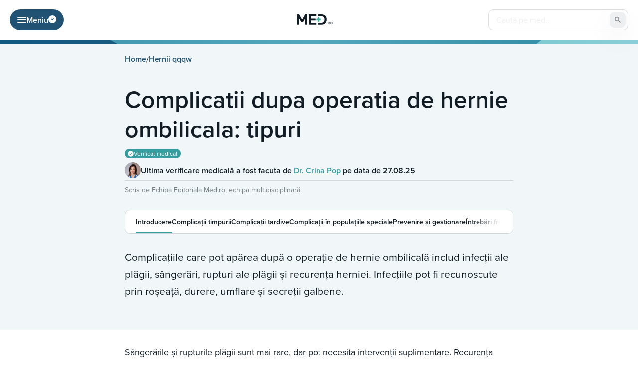

--- FILE ---
content_type: text/html; charset=UTF-8
request_url: https://med.ro/hernii/complicatii-dupa-operatia-de-hernie-ombilicala-tipuri/
body_size: 35592
content:
<!doctype html>
<html lang="ro-RO">

<head>
	<meta charset="UTF-8">
	<meta name="viewport" content="width=device-width, initial-scale=1">
	<link rel="profile" href="https://gmpg.org/xfn/11">
	<link data-minify="1" rel="stylesheet" href="https://med.ro/wp-content/cache/min/1/mdk4eaj.css?ver=1768229942">
		<meta name='robots' content='index, follow, max-image-preview:large, max-snippet:-1, max-video-preview:-1' />
	<style>img:is([sizes="auto" i], [sizes^="auto," i]) { contain-intrinsic-size: 3000px 1500px }</style>
	
	<!-- This site is optimized with the Yoast SEO plugin v26.7 - https://yoast.com/wordpress/plugins/seo/ -->
	<title>Complicatii dupa operatia de hernie ombilicala: tipuri - Med.Ro</title>
	<link rel="canonical" href="https://med.ro/hernii/complicatii-dupa-operatia-de-hernie-ombilicala-tipuri/" />
	<meta property="og:locale" content="ro_RO" />
	<meta property="og:type" content="article" />
	<meta property="og:title" content="Complicatii dupa operatia de hernie ombilicala: tipuri - Med.Ro" />
	<meta property="og:description" content="Sângerările și rupturile plăgii sunt mai rare, dar pot necesita intervenții suplimentare. Recurența herniei este o altă complicație posibilă, mai ales în cazul pacienților fumători, supraponderali sau cu infecții ale plăgii. Deși aceste complicații sunt relativ rare, ele pot necesita tratamente suplimentare și pot prelungi perioada de recuperare. Complicații timpurii după operația de hernie ombilicală [&hellip;]" />
	<meta property="og:url" content="https://med.ro/hernii/complicatii-dupa-operatia-de-hernie-ombilicala-tipuri/" />
	<meta property="og:site_name" content="Med.Ro" />
	<meta property="article:modified_time" content="2025-08-27T11:40:30+00:00" />
	<meta name="twitter:card" content="summary_large_image" />
	<meta name="twitter:label1" content="Timp estimat pentru citire" />
	<meta name="twitter:data1" content="17 minute" />
	<script type="application/ld+json" class="yoast-schema-graph">{"@context":"https://schema.org","@graph":[{"@type":"WebPage","@id":"https://med.ro/hernii/complicatii-dupa-operatia-de-hernie-ombilicala-tipuri/","url":"https://med.ro/hernii/complicatii-dupa-operatia-de-hernie-ombilicala-tipuri/","name":"Complicatii dupa operatia de hernie ombilicala: tipuri - Med.Ro","isPartOf":{"@id":"https://med.ro/#website"},"datePublished":"2024-06-13T14:29:47+00:00","dateModified":"2025-08-27T11:40:30+00:00","breadcrumb":{"@id":"https://med.ro/hernii/complicatii-dupa-operatia-de-hernie-ombilicala-tipuri/#breadcrumb"},"inLanguage":"ro-RO","potentialAction":[{"@type":"ReadAction","target":["https://med.ro/hernii/complicatii-dupa-operatia-de-hernie-ombilicala-tipuri/"]}]},{"@type":"BreadcrumbList","@id":"https://med.ro/hernii/complicatii-dupa-operatia-de-hernie-ombilicala-tipuri/#breadcrumb","itemListElement":[{"@type":"ListItem","position":1,"name":"Home","item":"https://med.ro/"},{"@type":"ListItem","position":2,"name":"Hernii qqqw","item":"https://med.ro/hernii/"},{"@type":"ListItem","position":3,"name":"Complicatii dupa operatia de hernie ombilicala: tipuri"}]},{"@type":"WebSite","@id":"https://med.ro/#website","url":"https://med.ro/","name":"Med.Ro","description":"","potentialAction":[{"@type":"SearchAction","target":{"@type":"EntryPoint","urlTemplate":"https://med.ro/?s={search_term_string}"},"query-input":{"@type":"PropertyValueSpecification","valueRequired":true,"valueName":"search_term_string"}}],"inLanguage":"ro-RO"}]}</script>
	<!-- / Yoast SEO plugin. -->



<link rel="alternate" type="application/rss+xml" title="Med.Ro &raquo; Flux" href="https://med.ro/feed/" />
<link rel="alternate" type="application/rss+xml" title="Med.Ro &raquo; Flux comentarii" href="https://med.ro/comments/feed/" />
		<!-- This site uses the Google Analytics by MonsterInsights plugin v9.11.1 - Using Analytics tracking - https://www.monsterinsights.com/ -->
							<script src="//www.googletagmanager.com/gtag/js?id=G-KKZ9Z6W58L"  data-cfasync="false" data-wpfc-render="false" async></script>
			<script data-cfasync="false" data-wpfc-render="false">
				var mi_version = '9.11.1';
				var mi_track_user = true;
				var mi_no_track_reason = '';
								var MonsterInsightsDefaultLocations = {"page_location":"https:\/\/med.ro\/hernii\/complicatii-dupa-operatia-de-hernie-ombilicala-tipuri\/"};
								if ( typeof MonsterInsightsPrivacyGuardFilter === 'function' ) {
					var MonsterInsightsLocations = (typeof MonsterInsightsExcludeQuery === 'object') ? MonsterInsightsPrivacyGuardFilter( MonsterInsightsExcludeQuery ) : MonsterInsightsPrivacyGuardFilter( MonsterInsightsDefaultLocations );
				} else {
					var MonsterInsightsLocations = (typeof MonsterInsightsExcludeQuery === 'object') ? MonsterInsightsExcludeQuery : MonsterInsightsDefaultLocations;
				}

								var disableStrs = [
										'ga-disable-G-KKZ9Z6W58L',
									];

				/* Function to detect opted out users */
				function __gtagTrackerIsOptedOut() {
					for (var index = 0; index < disableStrs.length; index++) {
						if (document.cookie.indexOf(disableStrs[index] + '=true') > -1) {
							return true;
						}
					}

					return false;
				}

				/* Disable tracking if the opt-out cookie exists. */
				if (__gtagTrackerIsOptedOut()) {
					for (var index = 0; index < disableStrs.length; index++) {
						window[disableStrs[index]] = true;
					}
				}

				/* Opt-out function */
				function __gtagTrackerOptout() {
					for (var index = 0; index < disableStrs.length; index++) {
						document.cookie = disableStrs[index] + '=true; expires=Thu, 31 Dec 2099 23:59:59 UTC; path=/';
						window[disableStrs[index]] = true;
					}
				}

				if ('undefined' === typeof gaOptout) {
					function gaOptout() {
						__gtagTrackerOptout();
					}
				}
								window.dataLayer = window.dataLayer || [];

				window.MonsterInsightsDualTracker = {
					helpers: {},
					trackers: {},
				};
				if (mi_track_user) {
					function __gtagDataLayer() {
						dataLayer.push(arguments);
					}

					function __gtagTracker(type, name, parameters) {
						if (!parameters) {
							parameters = {};
						}

						if (parameters.send_to) {
							__gtagDataLayer.apply(null, arguments);
							return;
						}

						if (type === 'event') {
														parameters.send_to = monsterinsights_frontend.v4_id;
							var hookName = name;
							if (typeof parameters['event_category'] !== 'undefined') {
								hookName = parameters['event_category'] + ':' + name;
							}

							if (typeof MonsterInsightsDualTracker.trackers[hookName] !== 'undefined') {
								MonsterInsightsDualTracker.trackers[hookName](parameters);
							} else {
								__gtagDataLayer('event', name, parameters);
							}
							
						} else {
							__gtagDataLayer.apply(null, arguments);
						}
					}

					__gtagTracker('js', new Date());
					__gtagTracker('set', {
						'developer_id.dZGIzZG': true,
											});
					if ( MonsterInsightsLocations.page_location ) {
						__gtagTracker('set', MonsterInsightsLocations);
					}
										__gtagTracker('config', 'G-KKZ9Z6W58L', {"forceSSL":"true","link_attribution":"true"} );
										window.gtag = __gtagTracker;										(function () {
						/* https://developers.google.com/analytics/devguides/collection/analyticsjs/ */
						/* ga and __gaTracker compatibility shim. */
						var noopfn = function () {
							return null;
						};
						var newtracker = function () {
							return new Tracker();
						};
						var Tracker = function () {
							return null;
						};
						var p = Tracker.prototype;
						p.get = noopfn;
						p.set = noopfn;
						p.send = function () {
							var args = Array.prototype.slice.call(arguments);
							args.unshift('send');
							__gaTracker.apply(null, args);
						};
						var __gaTracker = function () {
							var len = arguments.length;
							if (len === 0) {
								return;
							}
							var f = arguments[len - 1];
							if (typeof f !== 'object' || f === null || typeof f.hitCallback !== 'function') {
								if ('send' === arguments[0]) {
									var hitConverted, hitObject = false, action;
									if ('event' === arguments[1]) {
										if ('undefined' !== typeof arguments[3]) {
											hitObject = {
												'eventAction': arguments[3],
												'eventCategory': arguments[2],
												'eventLabel': arguments[4],
												'value': arguments[5] ? arguments[5] : 1,
											}
										}
									}
									if ('pageview' === arguments[1]) {
										if ('undefined' !== typeof arguments[2]) {
											hitObject = {
												'eventAction': 'page_view',
												'page_path': arguments[2],
											}
										}
									}
									if (typeof arguments[2] === 'object') {
										hitObject = arguments[2];
									}
									if (typeof arguments[5] === 'object') {
										Object.assign(hitObject, arguments[5]);
									}
									if ('undefined' !== typeof arguments[1].hitType) {
										hitObject = arguments[1];
										if ('pageview' === hitObject.hitType) {
											hitObject.eventAction = 'page_view';
										}
									}
									if (hitObject) {
										action = 'timing' === arguments[1].hitType ? 'timing_complete' : hitObject.eventAction;
										hitConverted = mapArgs(hitObject);
										__gtagTracker('event', action, hitConverted);
									}
								}
								return;
							}

							function mapArgs(args) {
								var arg, hit = {};
								var gaMap = {
									'eventCategory': 'event_category',
									'eventAction': 'event_action',
									'eventLabel': 'event_label',
									'eventValue': 'event_value',
									'nonInteraction': 'non_interaction',
									'timingCategory': 'event_category',
									'timingVar': 'name',
									'timingValue': 'value',
									'timingLabel': 'event_label',
									'page': 'page_path',
									'location': 'page_location',
									'title': 'page_title',
									'referrer' : 'page_referrer',
								};
								for (arg in args) {
																		if (!(!args.hasOwnProperty(arg) || !gaMap.hasOwnProperty(arg))) {
										hit[gaMap[arg]] = args[arg];
									} else {
										hit[arg] = args[arg];
									}
								}
								return hit;
							}

							try {
								f.hitCallback();
							} catch (ex) {
							}
						};
						__gaTracker.create = newtracker;
						__gaTracker.getByName = newtracker;
						__gaTracker.getAll = function () {
							return [];
						};
						__gaTracker.remove = noopfn;
						__gaTracker.loaded = true;
						window['__gaTracker'] = __gaTracker;
					})();
									} else {
										console.log("");
					(function () {
						function __gtagTracker() {
							return null;
						}

						window['__gtagTracker'] = __gtagTracker;
						window['gtag'] = __gtagTracker;
					})();
									}
			</script>
							<!-- / Google Analytics by MonsterInsights -->
		<style id='wp-emoji-styles-inline-css'>

	img.wp-smiley, img.emoji {
		display: inline !important;
		border: none !important;
		box-shadow: none !important;
		height: 1em !important;
		width: 1em !important;
		margin: 0 0.07em !important;
		vertical-align: -0.1em !important;
		background: none !important;
		padding: 0 !important;
	}
</style>
<link rel='stylesheet' id='wp-block-library-css' href='https://med.ro/wp-includes/css/dist/block-library/style.min.css?ver=6.8.3' media='all' />
<style id='classic-theme-styles-inline-css'>
/*! This file is auto-generated */
.wp-block-button__link{color:#fff;background-color:#32373c;border-radius:9999px;box-shadow:none;text-decoration:none;padding:calc(.667em + 2px) calc(1.333em + 2px);font-size:1.125em}.wp-block-file__button{background:#32373c;color:#fff;text-decoration:none}
</style>
<style id='global-styles-inline-css'>
:root{--wp--preset--aspect-ratio--square: 1;--wp--preset--aspect-ratio--4-3: 4/3;--wp--preset--aspect-ratio--3-4: 3/4;--wp--preset--aspect-ratio--3-2: 3/2;--wp--preset--aspect-ratio--2-3: 2/3;--wp--preset--aspect-ratio--16-9: 16/9;--wp--preset--aspect-ratio--9-16: 9/16;--wp--preset--color--black: #000000;--wp--preset--color--cyan-bluish-gray: #abb8c3;--wp--preset--color--white: #ffffff;--wp--preset--color--pale-pink: #f78da7;--wp--preset--color--vivid-red: #cf2e2e;--wp--preset--color--luminous-vivid-orange: #ff6900;--wp--preset--color--luminous-vivid-amber: #fcb900;--wp--preset--color--light-green-cyan: #7bdcb5;--wp--preset--color--vivid-green-cyan: #00d084;--wp--preset--color--pale-cyan-blue: #8ed1fc;--wp--preset--color--vivid-cyan-blue: #0693e3;--wp--preset--color--vivid-purple: #9b51e0;--wp--preset--gradient--vivid-cyan-blue-to-vivid-purple: linear-gradient(135deg,rgba(6,147,227,1) 0%,rgb(155,81,224) 100%);--wp--preset--gradient--light-green-cyan-to-vivid-green-cyan: linear-gradient(135deg,rgb(122,220,180) 0%,rgb(0,208,130) 100%);--wp--preset--gradient--luminous-vivid-amber-to-luminous-vivid-orange: linear-gradient(135deg,rgba(252,185,0,1) 0%,rgba(255,105,0,1) 100%);--wp--preset--gradient--luminous-vivid-orange-to-vivid-red: linear-gradient(135deg,rgba(255,105,0,1) 0%,rgb(207,46,46) 100%);--wp--preset--gradient--very-light-gray-to-cyan-bluish-gray: linear-gradient(135deg,rgb(238,238,238) 0%,rgb(169,184,195) 100%);--wp--preset--gradient--cool-to-warm-spectrum: linear-gradient(135deg,rgb(74,234,220) 0%,rgb(151,120,209) 20%,rgb(207,42,186) 40%,rgb(238,44,130) 60%,rgb(251,105,98) 80%,rgb(254,248,76) 100%);--wp--preset--gradient--blush-light-purple: linear-gradient(135deg,rgb(255,206,236) 0%,rgb(152,150,240) 100%);--wp--preset--gradient--blush-bordeaux: linear-gradient(135deg,rgb(254,205,165) 0%,rgb(254,45,45) 50%,rgb(107,0,62) 100%);--wp--preset--gradient--luminous-dusk: linear-gradient(135deg,rgb(255,203,112) 0%,rgb(199,81,192) 50%,rgb(65,88,208) 100%);--wp--preset--gradient--pale-ocean: linear-gradient(135deg,rgb(255,245,203) 0%,rgb(182,227,212) 50%,rgb(51,167,181) 100%);--wp--preset--gradient--electric-grass: linear-gradient(135deg,rgb(202,248,128) 0%,rgb(113,206,126) 100%);--wp--preset--gradient--midnight: linear-gradient(135deg,rgb(2,3,129) 0%,rgb(40,116,252) 100%);--wp--preset--font-size--small: 13px;--wp--preset--font-size--medium: 20px;--wp--preset--font-size--large: 36px;--wp--preset--font-size--x-large: 42px;--wp--preset--spacing--20: 0.44rem;--wp--preset--spacing--30: 0.67rem;--wp--preset--spacing--40: 1rem;--wp--preset--spacing--50: 1.5rem;--wp--preset--spacing--60: 2.25rem;--wp--preset--spacing--70: 3.38rem;--wp--preset--spacing--80: 5.06rem;--wp--preset--shadow--natural: 6px 6px 9px rgba(0, 0, 0, 0.2);--wp--preset--shadow--deep: 12px 12px 50px rgba(0, 0, 0, 0.4);--wp--preset--shadow--sharp: 6px 6px 0px rgba(0, 0, 0, 0.2);--wp--preset--shadow--outlined: 6px 6px 0px -3px rgba(255, 255, 255, 1), 6px 6px rgba(0, 0, 0, 1);--wp--preset--shadow--crisp: 6px 6px 0px rgba(0, 0, 0, 1);}:where(.is-layout-flex){gap: 0.5em;}:where(.is-layout-grid){gap: 0.5em;}body .is-layout-flex{display: flex;}.is-layout-flex{flex-wrap: wrap;align-items: center;}.is-layout-flex > :is(*, div){margin: 0;}body .is-layout-grid{display: grid;}.is-layout-grid > :is(*, div){margin: 0;}:where(.wp-block-columns.is-layout-flex){gap: 2em;}:where(.wp-block-columns.is-layout-grid){gap: 2em;}:where(.wp-block-post-template.is-layout-flex){gap: 1.25em;}:where(.wp-block-post-template.is-layout-grid){gap: 1.25em;}.has-black-color{color: var(--wp--preset--color--black) !important;}.has-cyan-bluish-gray-color{color: var(--wp--preset--color--cyan-bluish-gray) !important;}.has-white-color{color: var(--wp--preset--color--white) !important;}.has-pale-pink-color{color: var(--wp--preset--color--pale-pink) !important;}.has-vivid-red-color{color: var(--wp--preset--color--vivid-red) !important;}.has-luminous-vivid-orange-color{color: var(--wp--preset--color--luminous-vivid-orange) !important;}.has-luminous-vivid-amber-color{color: var(--wp--preset--color--luminous-vivid-amber) !important;}.has-light-green-cyan-color{color: var(--wp--preset--color--light-green-cyan) !important;}.has-vivid-green-cyan-color{color: var(--wp--preset--color--vivid-green-cyan) !important;}.has-pale-cyan-blue-color{color: var(--wp--preset--color--pale-cyan-blue) !important;}.has-vivid-cyan-blue-color{color: var(--wp--preset--color--vivid-cyan-blue) !important;}.has-vivid-purple-color{color: var(--wp--preset--color--vivid-purple) !important;}.has-black-background-color{background-color: var(--wp--preset--color--black) !important;}.has-cyan-bluish-gray-background-color{background-color: var(--wp--preset--color--cyan-bluish-gray) !important;}.has-white-background-color{background-color: var(--wp--preset--color--white) !important;}.has-pale-pink-background-color{background-color: var(--wp--preset--color--pale-pink) !important;}.has-vivid-red-background-color{background-color: var(--wp--preset--color--vivid-red) !important;}.has-luminous-vivid-orange-background-color{background-color: var(--wp--preset--color--luminous-vivid-orange) !important;}.has-luminous-vivid-amber-background-color{background-color: var(--wp--preset--color--luminous-vivid-amber) !important;}.has-light-green-cyan-background-color{background-color: var(--wp--preset--color--light-green-cyan) !important;}.has-vivid-green-cyan-background-color{background-color: var(--wp--preset--color--vivid-green-cyan) !important;}.has-pale-cyan-blue-background-color{background-color: var(--wp--preset--color--pale-cyan-blue) !important;}.has-vivid-cyan-blue-background-color{background-color: var(--wp--preset--color--vivid-cyan-blue) !important;}.has-vivid-purple-background-color{background-color: var(--wp--preset--color--vivid-purple) !important;}.has-black-border-color{border-color: var(--wp--preset--color--black) !important;}.has-cyan-bluish-gray-border-color{border-color: var(--wp--preset--color--cyan-bluish-gray) !important;}.has-white-border-color{border-color: var(--wp--preset--color--white) !important;}.has-pale-pink-border-color{border-color: var(--wp--preset--color--pale-pink) !important;}.has-vivid-red-border-color{border-color: var(--wp--preset--color--vivid-red) !important;}.has-luminous-vivid-orange-border-color{border-color: var(--wp--preset--color--luminous-vivid-orange) !important;}.has-luminous-vivid-amber-border-color{border-color: var(--wp--preset--color--luminous-vivid-amber) !important;}.has-light-green-cyan-border-color{border-color: var(--wp--preset--color--light-green-cyan) !important;}.has-vivid-green-cyan-border-color{border-color: var(--wp--preset--color--vivid-green-cyan) !important;}.has-pale-cyan-blue-border-color{border-color: var(--wp--preset--color--pale-cyan-blue) !important;}.has-vivid-cyan-blue-border-color{border-color: var(--wp--preset--color--vivid-cyan-blue) !important;}.has-vivid-purple-border-color{border-color: var(--wp--preset--color--vivid-purple) !important;}.has-vivid-cyan-blue-to-vivid-purple-gradient-background{background: var(--wp--preset--gradient--vivid-cyan-blue-to-vivid-purple) !important;}.has-light-green-cyan-to-vivid-green-cyan-gradient-background{background: var(--wp--preset--gradient--light-green-cyan-to-vivid-green-cyan) !important;}.has-luminous-vivid-amber-to-luminous-vivid-orange-gradient-background{background: var(--wp--preset--gradient--luminous-vivid-amber-to-luminous-vivid-orange) !important;}.has-luminous-vivid-orange-to-vivid-red-gradient-background{background: var(--wp--preset--gradient--luminous-vivid-orange-to-vivid-red) !important;}.has-very-light-gray-to-cyan-bluish-gray-gradient-background{background: var(--wp--preset--gradient--very-light-gray-to-cyan-bluish-gray) !important;}.has-cool-to-warm-spectrum-gradient-background{background: var(--wp--preset--gradient--cool-to-warm-spectrum) !important;}.has-blush-light-purple-gradient-background{background: var(--wp--preset--gradient--blush-light-purple) !important;}.has-blush-bordeaux-gradient-background{background: var(--wp--preset--gradient--blush-bordeaux) !important;}.has-luminous-dusk-gradient-background{background: var(--wp--preset--gradient--luminous-dusk) !important;}.has-pale-ocean-gradient-background{background: var(--wp--preset--gradient--pale-ocean) !important;}.has-electric-grass-gradient-background{background: var(--wp--preset--gradient--electric-grass) !important;}.has-midnight-gradient-background{background: var(--wp--preset--gradient--midnight) !important;}.has-small-font-size{font-size: var(--wp--preset--font-size--small) !important;}.has-medium-font-size{font-size: var(--wp--preset--font-size--medium) !important;}.has-large-font-size{font-size: var(--wp--preset--font-size--large) !important;}.has-x-large-font-size{font-size: var(--wp--preset--font-size--x-large) !important;}
:where(.wp-block-post-template.is-layout-flex){gap: 1.25em;}:where(.wp-block-post-template.is-layout-grid){gap: 1.25em;}
:where(.wp-block-columns.is-layout-flex){gap: 2em;}:where(.wp-block-columns.is-layout-grid){gap: 2em;}
:root :where(.wp-block-pullquote){font-size: 1.5em;line-height: 1.6;}
</style>
<link rel='stylesheet' id='med-style-css' href='https://med.ro/wp-content/themes/med/compiled/css/style.min.css?ver=1.1.20' media='all' />
<script data-minify="1" src="https://med.ro/wp-content/cache/min/1/wp-content/plugins/google-analytics-for-wordpress/assets/js/frontend-gtag.js?ver=1768229942" id="monsterinsights-frontend-script-js" async data-wp-strategy="async"></script>
<script data-cfasync="false" data-wpfc-render="false" id='monsterinsights-frontend-script-js-extra'>var monsterinsights_frontend = {"js_events_tracking":"true","download_extensions":"doc,pdf,ppt,zip,xls,docx,pptx,xlsx","inbound_paths":"[{\"path\":\"\\\/go\\\/\",\"label\":\"affiliate\"},{\"path\":\"\\\/recommend\\\/\",\"label\":\"affiliate\"}]","home_url":"https:\/\/med.ro","hash_tracking":"false","v4_id":"G-KKZ9Z6W58L"};</script>
<script src="https://med.ro/wp-includes/js/jquery/jquery.min.js?ver=3.7.1" id="jquery-core-js" data-rocket-defer defer></script>
<script src="https://med.ro/wp-includes/js/jquery/jquery-migrate.min.js?ver=3.4.1" id="jquery-migrate-js" data-rocket-defer defer></script>
<link rel="https://api.w.org/" href="https://med.ro/wp-json/" /><link rel="alternate" title="JSON" type="application/json" href="https://med.ro/wp-json/wp/v2/pages/127880" /><link rel="EditURI" type="application/rsd+xml" title="RSD" href="https://med.ro/xmlrpc.php?rsd" />
<meta name="generator" content="WordPress 6.8.3" />
<link rel='shortlink' href='https://med.ro/?p=127880' />
<link rel="alternate" title="oEmbed (JSON)" type="application/json+oembed" href="https://med.ro/wp-json/oembed/1.0/embed?url=https%3A%2F%2Fmed.ro%2Fhernii%2Fcomplicatii-dupa-operatia-de-hernie-ombilicala-tipuri%2F" />
<link rel="alternate" title="oEmbed (XML)" type="text/xml+oembed" href="https://med.ro/wp-json/oembed/1.0/embed?url=https%3A%2F%2Fmed.ro%2Fhernii%2Fcomplicatii-dupa-operatia-de-hernie-ombilicala-tipuri%2F&#038;format=xml" />
<link rel="icon" href="https://med.ro/wp-content/uploads/2022/07/favicon-192x192-1-150x150.png" sizes="32x32" />
<link rel="icon" href="https://med.ro/wp-content/uploads/2022/07/favicon-192x192-1.png" sizes="192x192" />
<link rel="apple-touch-icon" href="https://med.ro/wp-content/uploads/2022/07/favicon-192x192-1.png" />
<meta name="msapplication-TileImage" content="https://med.ro/wp-content/uploads/2022/07/favicon-192x192-1.png" />
		<style id="wp-custom-css">
			.adsbygoogle {
	z-index:10 !important;
}

.wpcf7-submit {
	  display: block;
    position: absolute;
    color: transparent;
    border: none;
    margin: 0;
    z-index: 99;
    background: transparent;
    top: 0;
    left: 0;
    right: 0;
    bottom: 0;
}

.wpcf7-spinner {
	display: none;
}

.contacts-form__btn-box p {
	margin: 0;
}

.top-box__cities-wrapper {
	max-width: 580px;
	margin: 0 auto;
	background: linear-gradient(135deg, #359D9E 0%, #55C595 100.38%);
	border-radius: 10px;
	display: flex;
	flex-direction: column;
	align-items: center;
	padding: 20px;
	gap: 10px;
}

.top-box__cities-title-wrapper {
	display: flex;
flex-direction: row;
justify-content: center;
align-items: center;
padding: 0px;
gap: 10px;
flex: none;
order: 0;
align-self: stretch;
flex-grow: 0;
}

.top-box__cities-bar {
	height: 1px;
background: #FFFFFF;
opacity: 0.2;
flex: none;
order: 0;
flex-grow: 1;
}

.top-box__cities-title {
	font-weight: 700;
font-size: 24px;
text-align: center;
color: #FFFFFF;
flex: none;
flex-grow: 0;
}

.top-box__cities-dropdown {
	width: 100%;
	
}

.top-box__cities-dropdown-select {
	display: flex;
flex-direction: row;
align-items: center;
padding: 0px 20px;
	width: 100%;
	height: 60px;
background: #FFFFFF;
border: 1px solid #359D9E;
border-radius: 10px;
flex: none;
order: 1;
align-self: stretch;
flex-grow: 0;
	font-weight: 600;
font-size: 18px;
color: #111C24;
	background-image: url(/wp-content/uploads/2023/05/dropdown-hp-top-box.svg);
background-repeat: no-repeat;
background-position: 96% center;
-webkit-appearance: none;
-moz-appearance: none;
appearance: none;
cursor: pointer;
}

@media only screen and (max-width: 481px) { 
	.top-box__cities-title {
		font-size: 21px;
	}
	
	.top-box__cities-dropdown-select {
		font-size: 16px;
	}
}		</style>
		<noscript><style id="rocket-lazyload-nojs-css">.rll-youtube-player, [data-lazy-src]{display:none !important;}</style></noscript>					<script data-minify="1" src="https://med.ro/wp-content/cache/min/1/cmp.min.js?ver=1768229941" data-cfasync="false" data-rocket-defer defer></script>
				<script src="https://the.gatekeeperconsent.com/ccpa/v2/standalone.js" async></script>
				<script data-minify="1" async src="https://med.ro/wp-content/cache/min/1/ezoic/sa.min.js?ver=1768229942"></script>
				<script>
					window.ezstandalone = window.ezstandalone || {};
					ezstandalone.cmd = ezstandalone.cmd || [];
				</script>
					<!-- Google Tag Manager -->
		<script>
			(function(w, d, s, l, i) {
				w[l] = w[l] || [];
				w[l].push({
					'gtm.start': new Date().getTime(),
					event: 'gtm.js'
				});
				var f = d.getElementsByTagName(s)[0],
					j = d.createElement(s),
					dl = l != 'dataLayer' ? '&l=' + l : '';
				j.async = true;
				j.src =
					'https://www.googletagmanager.com/gtm.js?id=' + i + dl;
				f.parentNode.insertBefore(j, f);
			})(window, document, 'script', 'dataLayer', 'GTM-5RTN88JL');
		</script>
		<!-- End Google Tag Manager -->
	

<meta name="generator" content="WP Rocket 3.20.3" data-wpr-features="wpr_defer_js wpr_minify_js wpr_lazyload_images wpr_lazyload_iframes wpr_image_dimensions wpr_minify_css wpr_preload_links wpr_desktop" /></head>

<body class="wp-singular page-template page-template-templates page-template-template-main-blog page-template-templatestemplate-main-blog-php page page-id-127880 page-child parent-pageid-107301 wp-theme-med no-sidebar">
			<!-- Google Tag Manager (noscript) -->
		<noscript><iframe src="https://www.googletagmanager.com/ns.html?id=GTM-5RTN88JL"
				height="0" width="0" style="display:none;visibility:hidden"></iframe></noscript>
		<!-- End Google Tag Manager (noscript) -->
			<div data-rocket-location-hash="54257ff4dc2eb7aae68fa23eb5f11e06" id="page" class="site">
		<header data-rocket-location-hash="c37d98e84c84cebf57661ac354ddc69a" class="header svg_header ">
			<div data-rocket-location-hash="40f22408a88335a0945fffe944caafc3" class="container">
				<div class="header__box">
					<div class="header__search__mobile">
						<div class="header__search-btn js-search-btn">
							<svg width="14" height="14" viewBox="0 0 14 14" xmlns="http://www.w3.org/2000/svg">
								<path d="M13.5881 13.5881C13.8156 13.3607 13.8156 12.9919 13.5881 12.7644L10.9918 10.1681C10.6286 9.80489 10.6087 9.22957 10.869 8.78682C12.3025 6.34913 11.7858 3.16367 9.52836 1.31791C7.03365 -0.72189 3.3577 -0.3531 1.31791 2.14164C-0.721888 4.63639 -0.353098 8.3123 2.14162 10.3521C4.05373 11.9155 6.71035 12.0878 8.78648 10.8688C9.2294 10.6087 9.80486 10.6286 10.1681 10.9918L12.7644 13.5882C12.9919 13.8156 13.3607 13.8156 13.5881 13.5881ZM5.84432 10.5047C3.27045 10.5047 1.18392 8.41819 1.18392 5.84432C1.18392 3.27045 3.27045 1.18392 5.84432 1.18392C8.41819 1.18392 10.5047 3.27045 10.5047 5.84432C10.5018 8.41698 8.41699 10.5018 5.84432 10.5047Z" />
							</svg>
							<svg width="14" height="14" viewBox="0 0 20 20" xmlns="http://www.w3.org/2000/svg">
								<path d="M0.976745 20.0001C0.783573 20.0002 0.594729 19.9429 0.434101 19.8356C0.273472 19.7283 0.148276 19.5758 0.074347 19.3973C0.000418327 19.2188 -0.0189212 19.0225 0.0187748 18.833C0.0564707 18.6435 0.149509 18.4695 0.28612 18.3329L18.333 0.286066C18.5162 0.102901 18.7646 0 19.0236 0C19.2827 0 19.5311 0.102901 19.7142 0.286066C19.8974 0.469231 20.0003 0.717657 20.0003 0.976691C20.0003 1.23573 19.8974 1.48415 19.7142 1.66732L1.66737 19.7142C1.57676 19.805 1.4691 19.877 1.35058 19.9261C1.23207 19.9751 1.10502 20.0003 0.976745 20.0001Z" />
								<path d="M19.0236 20.0001C18.8953 20.0003 18.7682 19.9751 18.6497 19.9261C18.5312 19.877 18.4236 19.805 18.3329 19.7142L0.286066 1.66732C0.102901 1.48415 0 1.23573 0 0.976691C0 0.717657 0.102901 0.469231 0.286066 0.286066C0.469231 0.102901 0.717657 0 0.976691 0C1.23573 0 1.48415 0.102901 1.66732 0.286066L19.7142 18.3329C19.8508 18.4695 19.9438 18.6435 19.9815 18.833C20.0192 19.0225 19.9999 19.2188 19.926 19.3973C19.852 19.5758 19.7268 19.7283 19.5662 19.8356C19.4056 19.9429 19.2167 20.0002 19.0236 20.0001Z" />
							</svg>
						</div>
												<form class="header__search-box" role="search" method="get" action="https://med.ro/">
														<input type="text" class="header__search-input" placeholder="Caută pe med..." name="s">
							<button class="header__search-button" type="submit">
								<svg width="14" height="14" viewBox="0 0 14 14" xmlns="http://www.w3.org/2000/svg">
									<path d="M13.5881 13.5881C13.8156 13.3607 13.8156 12.9919 13.5881 12.7644L10.9918 10.1681C10.6286 9.80489 10.6087 9.22957 10.869 8.78682C12.3025 6.34913 11.7858 3.16367 9.52836 1.31791C7.03365 -0.72189 3.3577 -0.3531 1.31791 2.14164C-0.721888 4.63639 -0.353098 8.3123 2.14162 10.3521C4.05373 11.9155 6.71035 12.0878 8.78648 10.8688C9.2294 10.6087 9.80486 10.6286 10.1681 10.9918L12.7644 13.5882C12.9919 13.8156 13.3607 13.8156 13.5881 13.5881ZM5.84432 10.5047C3.27045 10.5047 1.18392 8.41819 1.18392 5.84432C1.18392 3.27045 3.27045 1.18392 5.84432 1.18392C8.41819 1.18392 10.5047 3.27045 10.5047 5.84432C10.5018 8.41698 8.41699 10.5018 5.84432 10.5047Z" />
								</svg>
							</button>
						</form>
					</div>

					<div class="new_menu_container js-menu-btn ">
						<div class="new_menu">
							<svg width="18" height="12" viewBox="0 0 18 12" fill="none" xmlns="http://www.w3.org/2000/svg">
								<path fill-rule="evenodd" clip-rule="evenodd" d="M0 1C0 0.447715 0.447715 0 1 0H17C17.5523 0 18 0.447715 18 1C18 1.55228 17.5523 2 17 2H1C0.447716 2 0 1.55228 0 1ZM0 6C0 5.44772 0.447715 5 1 5H17C17.5523 5 18 5.44772 18 6C18 6.55228 17.5523 7 17 7H1C0.447716 7 0 6.55228 0 6ZM1 10C0.447715 10 0 10.4477 0 11C0 11.5523 0.447716 12 1 12H17C17.5523 12 18 11.5523 18 11C18 10.4477 17.5523 10 17 10H1Z" fill="white" />
							</svg>
														<p>
								Meniu							</p>
							<div class="change">
								<svg class="custom_svg" width="16" height="16" viewBox="0 0 16 16" fill="none" xmlns="http://www.w3.org/2000/svg">
									<rect x="16" y="16" width="16" height="16" rx="8" transform="rotate(180 16 16)" fill="white" />
									<path d="M10.5 7L8 9L5.5 7" stroke="#215273" stroke-width="1.25" stroke-linecap="round" />
								</svg>
							</div>
						</div>
					</div>
					<script>
						// on click on .new_menu_container make .change rotate 180deg with javascript
						document.querySelector('.new_menu_container').addEventListener('click', function() {
							var changeElement = document.querySelector('.custom_svg');
							changeElement.classList.toggle('rotate');
						});
					</script>
					<div class="header__left">
						<div class="header__logo">
														<picture>
								<source data-lazy-srcset="https://med.ro/wp-content/themes/med/assets/img/logo-header-2.svg" media="(max-width: 1200px)">
								<img src="data:image/svg+xml,%3Csvg%20xmlns='http://www.w3.org/2000/svg'%20viewBox='0%200%2075%2026'%3E%3C/svg%3E" width="75" height="26" alt="Med.ro" data-lazy-src="https://med.ro/wp-content/themes/med/assets/img/logo-header-2.svg"><noscript><img src="https://med.ro/wp-content/themes/med/assets/img/logo-header-2.svg" width="75" height="26" alt="Med.ro"></noscript>
							</picture>
							<picture>
								<source data-lazy-srcset="https://med.ro/wp-content/themes/med/assets/img/logo-header.svg" media="(max-width: 1200px)">
								<img src="data:image/svg+xml,%3Csvg%20xmlns='http://www.w3.org/2000/svg'%20viewBox='0%200%2075%2026'%3E%3C/svg%3E" width="75" height="26" alt="Med.ro" data-lazy-src="https://med.ro/wp-content/themes/med/assets/img/logo-header.svg"><noscript><img src="https://med.ro/wp-content/themes/med/assets/img/logo-header.svg" width="75" height="26" alt="Med.ro"></noscript>
							</picture>
							<a href="/" class="header__logo-link" aria-label="Pagina Principală"></a>
						</div>
					</div>
					<div class="header__right">
						<div class="header__search header__search__desktop">
							<div class="custom">
								<form class="" role="search" method="get" action="https://med.ro/">
									<input type="text" class="" placeholder="Caută pe med..." name="s">
									<button type="submit">
										<svg width="12" height="12" viewBox="0 0 12 12" fill="none" xmlns="http://www.w3.org/2000/svg">
											<path d="M4.45714 0C5.63925 0 6.77294 0.46959 7.60882 1.30547C8.4447 2.14134 8.91429 3.27504 8.91429 4.45714C8.91429 5.56114 8.50971 6.576 7.84457 7.35771L8.02971 7.54286H8.57143L12 10.9714L10.9714 12L7.54286 8.57143V8.02971L7.35771 7.84457C6.576 8.50971 5.56114 8.91429 4.45714 8.91429C3.27504 8.91429 2.14134 8.4447 1.30547 7.60882C0.46959 6.77294 0 5.63925 0 4.45714C0 3.27504 0.46959 2.14134 1.30547 1.30547C2.14134 0.46959 3.27504 0 4.45714 0ZM4.45714 1.37143C2.74286 1.37143 1.37143 2.74286 1.37143 4.45714C1.37143 6.17143 2.74286 7.54286 4.45714 7.54286C6.17143 7.54286 7.54286 6.17143 7.54286 4.45714C7.54286 2.74286 6.17143 1.37143 4.45714 1.37143Z" fill="#778086" />
										</svg>
									</button>
								</form>
							</div>
						</div>
						<div class="header__menu header__menu--mobile js-mobile-menu-btn make_unscrolabble">
							<div class="header__menu-line"></div>
							<div class="header__menu-line"></div>
							<div class="header__menu-line"></div>
						</div>
						<!-- <nav class="header__nav">
													</nav> -->

						<!-- <div class="header__menu js-menu-btn">
							<div class="header__menu-line"></div>
							<div class="header__menu-line"></div>
							<div class="header__menu-line"></div>
						</div> -->
					</div>
				</div>
				<div class="header__menu-dropdown">
					<!-- Mobile menu -->
										<div class="nav_container">
																					<div class="items-pack group  ">
									<a aria-label="Accesează pagina alergologie" class="nav_link_mobile first_item_mobile   " href="/ag/">

										<div class="group_icon">
																							<img width="53" height="42" class="svg_custom_menu" src="data:image/svg+xml,%3Csvg%20xmlns='http://www.w3.org/2000/svg'%20viewBox='0%200%2053%2042'%3E%3C/svg%3E" alt="" data-lazy-src="https://med.ro/wp-content/uploads/2024/02/ALERGOLOGIE-4.svg" /><noscript><img width="53" height="42" class="svg_custom_menu" src="https://med.ro/wp-content/uploads/2024/02/ALERGOLOGIE-4.svg" alt="" /></noscript>
											Alergologie										</div>
																			</a>
																	</div>
																												<div class="items-pack group  ">
									<a aria-label="Accesează pagina bariatrie" class="nav_link_mobile    " href="/bariatrie/">

										<div class="group_icon">
																							<img width="53" height="42" class="svg_custom_menu" src="data:image/svg+xml,%3Csvg%20xmlns='http://www.w3.org/2000/svg'%20viewBox='0%200%2053%2042'%3E%3C/svg%3E" alt="" data-lazy-src="https://med.ro/wp-content/uploads/2024/02/MICSORARE_STOMAC.svg" /><noscript><img width="53" height="42" class="svg_custom_menu" src="https://med.ro/wp-content/uploads/2024/02/MICSORARE_STOMAC.svg" alt="" /></noscript>
											Bariatrie										</div>
																			</a>
																	</div>
																												<div class="items-pack group  ">
									<a aria-label="Accesează pagina chirurgie plastica" class="nav_link_mobile    " href="/chirurgie-estetica/">

										<div class="group_icon">
																							<img width="53" height="42" class="svg_custom_menu" src="data:image/svg+xml,%3Csvg%20xmlns='http://www.w3.org/2000/svg'%20viewBox='0%200%2053%2042'%3E%3C/svg%3E" alt="" data-lazy-src="https://med.ro/wp-content/uploads/2024/02/CHIRURGIE_PLASTICA-1.svg" /><noscript><img width="53" height="42" class="svg_custom_menu" src="https://med.ro/wp-content/uploads/2024/02/CHIRURGIE_PLASTICA-1.svg" alt="" /></noscript>
											Chirurgie Plastica										</div>
																			</a>
																	</div>
																												<div class="items-pack group  ">
									<a aria-label="Accesează pagina cardiologie" class="nav_link_mobile    featured_custom_item  " href="https://med.ro/cardio/">

										<div class="group_icon">
																							<img width="53" height="42" class="svg_custom_menu" src="data:image/svg+xml,%3Csvg%20xmlns='http://www.w3.org/2000/svg'%20viewBox='0%200%2053%2042'%3E%3C/svg%3E" alt="" data-lazy-src="https://med.ro/wp-content/uploads/2024/02/CARDIOLOGIE.svg" /><noscript><img width="53" height="42" class="svg_custom_menu" src="https://med.ro/wp-content/uploads/2024/02/CARDIOLOGIE.svg" alt="" /></noscript>
											Cardiologie										</div>
																					<svg width="14" height="14" viewBox="0 0 14 14" fill="none" xmlns="http://www.w3.org/2000/svg">
												<rect width="14" height="14" rx="7" fill="#359D9E" />
												<path d="M6.82065 2.3634C6.89402 2.21475 7.10598 2.21475 7.17935 2.3634L8.42293 4.88317C8.45206 4.9422 8.50837 4.98311 8.57352 4.99258L11.3542 5.39664C11.5183 5.42048 11.5838 5.62207 11.4651 5.73778L9.45293 7.69915C9.4058 7.7451 9.38429 7.8113 9.39542 7.87618L9.87042 10.6457C9.89844 10.8091 9.72696 10.9336 9.58023 10.8565L7.09307 9.54893C7.0348 9.5183 6.9652 9.5183 6.90693 9.54893L4.41977 10.8565C4.27304 10.9336 4.10156 10.8091 4.12958 10.6457L4.60458 7.87618C4.61571 7.8113 4.5942 7.7451 4.54707 7.69915L2.53491 5.73778C2.4162 5.62207 2.48171 5.42048 2.64575 5.39664L5.42648 4.99258C5.49163 4.98311 5.54794 4.9422 5.57707 4.88317L6.82065 2.3634Z" fill="white" />
											</svg>
																			</a>
																	</div>
																												<div class="items-pack group  ">
									<a aria-label="Accesează pagina căderea părului" class="nav_link_mobile    " href="/par/">

										<div class="group_icon">
																							<img width="53" height="42" class="svg_custom_menu" src="data:image/svg+xml,%3Csvg%20xmlns='http://www.w3.org/2000/svg'%20viewBox='0%200%2053%2042'%3E%3C/svg%3E" alt="" data-lazy-src="https://med.ro/wp-content/uploads/2024/02/TRANSPLANT_PAR.svg" /><noscript><img width="53" height="42" class="svg_custom_menu" src="https://med.ro/wp-content/uploads/2024/02/TRANSPLANT_PAR.svg" alt="" /></noscript>
											Căderea Părului										</div>
																			</a>
																	</div>
																												<div class="items-pack group  ">
									<a aria-label="Accesează pagina dentist" class="nav_link_mobile    " href="/dentist/">

										<div class="group_icon">
																							<img width="53" height="42" class="svg_custom_menu" src="data:image/svg+xml,%3Csvg%20xmlns='http://www.w3.org/2000/svg'%20viewBox='0%200%2053%2042'%3E%3C/svg%3E" alt="" data-lazy-src="https://med.ro/wp-content/uploads/2024/02/DENTIST.svg" /><noscript><img width="53" height="42" class="svg_custom_menu" src="https://med.ro/wp-content/uploads/2024/02/DENTIST.svg" alt="" /></noscript>
											Dentist										</div>
																			</a>
																	</div>
																												<div class="items-pack group  ">
									<a aria-label="Accesează pagina dermatologie" class="nav_link_mobile    " href="/dermatologie/">

										<div class="group_icon">
																							<img width="53" height="42" class="svg_custom_menu" src="data:image/svg+xml,%3Csvg%20xmlns='http://www.w3.org/2000/svg'%20viewBox='0%200%2053%2042'%3E%3C/svg%3E" alt="" data-lazy-src="https://med.ro/wp-content/uploads/2024/02/DERMATO.svg" /><noscript><img width="53" height="42" class="svg_custom_menu" src="https://med.ro/wp-content/uploads/2024/02/DERMATO.svg" alt="" /></noscript>
											Dermatologie										</div>
																			</a>
																	</div>
																												<div class="items-pack group  ">
									<a aria-label="Accesează pagina ecografie" class="nav_link_mobile    " href="/ecografie/">

										<div class="group_icon">
																							<img width="53" height="42" class="svg_custom_menu" src="data:image/svg+xml,%3Csvg%20xmlns='http://www.w3.org/2000/svg'%20viewBox='0%200%2053%2042'%3E%3C/svg%3E" alt="" data-lazy-src="https://med.ro/wp-content/uploads/2024/02/ECOGRAFIE.svg" /><noscript><img width="53" height="42" class="svg_custom_menu" src="https://med.ro/wp-content/uploads/2024/02/ECOGRAFIE.svg" alt="" /></noscript>
											Ecografie										</div>
																			</a>
																	</div>
																												<div class="items-pack group  ">
									<a aria-label="Accesează pagina endocrinologie" class="nav_link_mobile    " href="/endo/">

										<div class="group_icon">
																							<img width="53" height="42" class="svg_custom_menu" src="data:image/svg+xml,%3Csvg%20xmlns='http://www.w3.org/2000/svg'%20viewBox='0%200%2053%2042'%3E%3C/svg%3E" alt="" data-lazy-src="https://med.ro/wp-content/uploads/2024/02/ENDOCRINOLOGIE.svg" /><noscript><img width="53" height="42" class="svg_custom_menu" src="https://med.ro/wp-content/uploads/2024/02/ENDOCRINOLOGIE.svg" alt="" /></noscript>
											Endocrinologie										</div>
																			</a>
																	</div>
																												<div class="items-pack group  ">
									<a aria-label="Accesează pagina estetică medicală" class="nav_link_mobile    " href="/estetica/">

										<div class="group_icon">
																							<img width="53" height="42" class="svg_custom_menu" src="data:image/svg+xml,%3Csvg%20xmlns='http://www.w3.org/2000/svg'%20viewBox='0%200%2053%2042'%3E%3C/svg%3E" alt="" data-lazy-src="https://med.ro/wp-content/uploads/2024/02/ESTETICA.svg" /><noscript><img width="53" height="42" class="svg_custom_menu" src="https://med.ro/wp-content/uploads/2024/02/ESTETICA.svg" alt="" /></noscript>
											Estetică Medicală										</div>
																			</a>
																	</div>
																												<div class="items-pack group  ">
									<a aria-label="Accesează pagina gastroenterologie" class="nav_link_mobile    " href="/gastro/">

										<div class="group_icon">
																							<img width="53" height="42" class="svg_custom_menu" src="data:image/svg+xml,%3Csvg%20xmlns='http://www.w3.org/2000/svg'%20viewBox='0%200%2053%2042'%3E%3C/svg%3E" alt="" data-lazy-src="https://med.ro/wp-content/uploads/2024/02/GASTROLOGIE.svg" /><noscript><img width="53" height="42" class="svg_custom_menu" src="https://med.ro/wp-content/uploads/2024/02/GASTROLOGIE.svg" alt="" /></noscript>
											Gastroenterologie										</div>
																			</a>
																	</div>
																												<div class="items-pack group  ">
									<a aria-label="Accesează pagina ginecologie" class="nav_link_mobile    " href="/gine/">

										<div class="group_icon">
																							<img width="53" height="42" class="svg_custom_menu" src="data:image/svg+xml,%3Csvg%20xmlns='http://www.w3.org/2000/svg'%20viewBox='0%200%2053%2042'%3E%3C/svg%3E" alt="" data-lazy-src="https://med.ro/wp-content/uploads/2024/02/GINECOLOGIE.svg" /><noscript><img width="53" height="42" class="svg_custom_menu" src="https://med.ro/wp-content/uploads/2024/02/GINECOLOGIE.svg" alt="" /></noscript>
											Ginecologie										</div>
																			</a>
																	</div>
																												<div class="items-pack group  ">
									<a aria-label="Accesează pagina hemoroizi" class="nav_link_mobile    " href="/hemoroizi/">

										<div class="group_icon">
																							<img width="53" height="42" class="svg_custom_menu" src="data:image/svg+xml,%3Csvg%20xmlns='http://www.w3.org/2000/svg'%20viewBox='0%200%2053%2042'%3E%3C/svg%3E" alt="" data-lazy-src="https://med.ro/wp-content/uploads/2024/02/HEMOROIZI.svg" /><noscript><img width="53" height="42" class="svg_custom_menu" src="https://med.ro/wp-content/uploads/2024/02/HEMOROIZI.svg" alt="" /></noscript>
											Hemoroizi										</div>
																			</a>
																	</div>
																												<div class="items-pack group  ">
									<a aria-label="Accesează pagina hernii" class="nav_link_mobile    " href="/hernii/">

										<div class="group_icon">
																							<img width="53" height="42" class="svg_custom_menu" src="data:image/svg+xml,%3Csvg%20xmlns='http://www.w3.org/2000/svg'%20viewBox='0%200%2053%2042'%3E%3C/svg%3E" alt="" data-lazy-src="https://med.ro/wp-content/uploads/2024/02/Hernii.svg" /><noscript><img width="53" height="42" class="svg_custom_menu" src="https://med.ro/wp-content/uploads/2024/02/Hernii.svg" alt="" /></noscript>
											Hernii										</div>
																			</a>
																	</div>
																												<div class="items-pack group  ">
									<a aria-label="Accesează pagina investigații" class="nav_link_mobile    " href="/investigatii/">

										<div class="group_icon">
																							<img width="53" height="42" class="svg_custom_menu" src="data:image/svg+xml,%3Csvg%20xmlns='http://www.w3.org/2000/svg'%20viewBox='0%200%2053%2042'%3E%3C/svg%3E" alt="" data-lazy-src="https://med.ro/wp-content/uploads/2024/02/INVESTIGATII_LABORATOR.svg" /><noscript><img width="53" height="42" class="svg_custom_menu" src="https://med.ro/wp-content/uploads/2024/02/INVESTIGATII_LABORATOR.svg" alt="" /></noscript>
											Investigații										</div>
																			</a>
																	</div>
																												<div class="items-pack group  ">
									<a aria-label="Accesează pagina imagistică medicală (rmn/ct)" class="nav_link_mobile    " href="/imagistica/">

										<div class="group_icon">
																							<img width="53" height="42" class="svg_custom_menu" src="data:image/svg+xml,%3Csvg%20xmlns='http://www.w3.org/2000/svg'%20viewBox='0%200%2053%2042'%3E%3C/svg%3E" alt="" data-lazy-src="https://med.ro/wp-content/uploads/2024/02/IMAGISTICA.svg" /><noscript><img width="53" height="42" class="svg_custom_menu" src="https://med.ro/wp-content/uploads/2024/02/IMAGISTICA.svg" alt="" /></noscript>
											Imagistică Medicală (RMN/CT)										</div>
																			</a>
																	</div>
																												<div class="items-pack group  ">
									<a aria-label="Accesează pagina recuperare" class="nav_link_mobile    " href="/recuperare/">

										<div class="group_icon">
																							<img width="53" height="42" class="svg_custom_menu" src="data:image/svg+xml,%3Csvg%20xmlns='http://www.w3.org/2000/svg'%20viewBox='0%200%2053%2042'%3E%3C/svg%3E" alt="" data-lazy-src="https://med.ro/wp-content/uploads/2024/02/RECUPERARE_MEDICALA.svg" /><noscript><img width="53" height="42" class="svg_custom_menu" src="https://med.ro/wp-content/uploads/2024/02/RECUPERARE_MEDICALA.svg" alt="" /></noscript>
											Recuperare										</div>
																			</a>
																	</div>
																												<div class="items-pack group  ">
									<a aria-label="Accesează pagina medicina muncii" class="nav_link_mobile    " href="/mm/">

										<div class="group_icon">
																							<img width="53" height="42" class="svg_custom_menu" src="data:image/svg+xml,%3Csvg%20xmlns='http://www.w3.org/2000/svg'%20viewBox='0%200%2053%2042'%3E%3C/svg%3E" alt="" data-lazy-src="https://med.ro/wp-content/uploads/2024/02/MEDICINA_MUNCII.svg" /><noscript><img width="53" height="42" class="svg_custom_menu" src="https://med.ro/wp-content/uploads/2024/02/MEDICINA_MUNCII.svg" alt="" /></noscript>
											Medicina Muncii										</div>
																			</a>
																	</div>
																												<div class="items-pack group  ">
									<a aria-label="Accesează pagina medicină veterinară" class="nav_link_mobile    " href="/medicina-veterinara/">

										<div class="group_icon">
																							<img width="53" height="42" class="svg_custom_menu" src="data:image/svg+xml,%3Csvg%20xmlns='http://www.w3.org/2000/svg'%20viewBox='0%200%2053%2042'%3E%3C/svg%3E" alt="" data-lazy-src="https://med.ro/wp-content/uploads/2024/02/VET.svg" /><noscript><img width="53" height="42" class="svg_custom_menu" src="https://med.ro/wp-content/uploads/2024/02/VET.svg" alt="" /></noscript>
											Medicină Veterinară										</div>
																			</a>
																	</div>
																												<div class="items-pack group  ">
									<a aria-label="Accesează pagina neurologie" class="nav_link_mobile    " href="/neuro/">

										<div class="group_icon">
																							<img width="53" height="42" class="svg_custom_menu" src="data:image/svg+xml,%3Csvg%20xmlns='http://www.w3.org/2000/svg'%20viewBox='0%200%2053%2042'%3E%3C/svg%3E" alt="" data-lazy-src="https://med.ro/wp-content/uploads/2024/02/Neurologie.svg" /><noscript><img width="53" height="42" class="svg_custom_menu" src="https://med.ro/wp-content/uploads/2024/02/Neurologie.svg" alt="" /></noscript>
											Neurologie										</div>
																			</a>
																	</div>
																												<div class="items-pack group  ">
									<a aria-label="Accesează pagina nutriție" class="nav_link_mobile    " href="/nutritie/">

										<div class="group_icon">
																							<img width="53" height="42" class="svg_custom_menu" src="data:image/svg+xml,%3Csvg%20xmlns='http://www.w3.org/2000/svg'%20viewBox='0%200%2053%2042'%3E%3C/svg%3E" alt="" data-lazy-src="https://med.ro/wp-content/uploads/2024/02/NUTRITIE.svg" /><noscript><img width="53" height="42" class="svg_custom_menu" src="https://med.ro/wp-content/uploads/2024/02/NUTRITIE.svg" alt="" /></noscript>
											Nutriție										</div>
																			</a>
																	</div>
																												<div class="items-pack group  ">
									<a aria-label="Accesează pagina oftalmologie" class="nav_link_mobile    " href="/ofta/">

										<div class="group_icon">
																							<img width="53" height="42" class="svg_custom_menu" src="data:image/svg+xml,%3Csvg%20xmlns='http://www.w3.org/2000/svg'%20viewBox='0%200%2053%2042'%3E%3C/svg%3E" alt="" data-lazy-src="https://med.ro/wp-content/uploads/2024/02/OFTELMOLOGIE.svg" /><noscript><img width="53" height="42" class="svg_custom_menu" src="https://med.ro/wp-content/uploads/2024/02/OFTELMOLOGIE.svg" alt="" /></noscript>
											Oftalmologie										</div>
																			</a>
																	</div>
																												<div class="items-pack group  ">
									<a aria-label="Accesează pagina ortopedie" class="nav_link_mobile    " href="/ortopedie/">

										<div class="group_icon">
																							<img width="53" height="42" class="svg_custom_menu" src="data:image/svg+xml,%3Csvg%20xmlns='http://www.w3.org/2000/svg'%20viewBox='0%200%2053%2042'%3E%3C/svg%3E" alt="" data-lazy-src="https://med.ro/wp-content/uploads/2024/02/ORTOPEDIE.svg" /><noscript><img width="53" height="42" class="svg_custom_menu" src="https://med.ro/wp-content/uploads/2024/02/ORTOPEDIE.svg" alt="" /></noscript>
											Ortopedie										</div>
																			</a>
																	</div>
																												<div class="items-pack group  ">
									<a aria-label="Accesează pagina orl" class="nav_link_mobile    " href="/orl/">

										<div class="group_icon">
																							<img width="53" height="42" class="svg_custom_menu" src="data:image/svg+xml,%3Csvg%20xmlns='http://www.w3.org/2000/svg'%20viewBox='0%200%2053%2042'%3E%3C/svg%3E" alt="" data-lazy-src="https://med.ro/wp-content/uploads/2024/02/ENDOCRINOLOGIE.svg" /><noscript><img width="53" height="42" class="svg_custom_menu" src="https://med.ro/wp-content/uploads/2024/02/ENDOCRINOLOGIE.svg" alt="" /></noscript>
											ORL										</div>
																			</a>
																	</div>
																												<div class="items-pack group  ">
									<a aria-label="Accesează pagina pediatrie" class="nav_link_mobile    " href="/pediatrie/">

										<div class="group_icon">
																							<img width="53" height="42" class="svg_custom_menu" src="data:image/svg+xml,%3Csvg%20xmlns='http://www.w3.org/2000/svg'%20viewBox='0%200%2053%2042'%3E%3C/svg%3E" alt="" data-lazy-src="https://med.ro/wp-content/uploads/2024/02/PEDIATRIE.svg" /><noscript><img width="53" height="42" class="svg_custom_menu" src="https://med.ro/wp-content/uploads/2024/02/PEDIATRIE.svg" alt="" /></noscript>
											Pediatrie										</div>
																			</a>
																	</div>
																												<div class="items-pack group  ">
									<a aria-label="Accesează pagina psihologie" class="nav_link_mobile    " href="/psihologie/">

										<div class="group_icon">
																							<img width="53" height="42" class="svg_custom_menu" src="data:image/svg+xml,%3Csvg%20xmlns='http://www.w3.org/2000/svg'%20viewBox='0%200%2053%2042'%3E%3C/svg%3E" alt="" data-lazy-src="https://med.ro/wp-content/uploads/2024/02/Psihologie.svg" /><noscript><img width="53" height="42" class="svg_custom_menu" src="https://med.ro/wp-content/uploads/2024/02/Psihologie.svg" alt="" /></noscript>
											Psihologie										</div>
																			</a>
																	</div>
																												<div class="items-pack group  ">
									<a aria-label="Accesează pagina pneumologie" class="nav_link_mobile    " href="/pneumo/">

										<div class="group_icon">
																							<img width="53" height="42" class="svg_custom_menu" src="data:image/svg+xml,%3Csvg%20xmlns='http://www.w3.org/2000/svg'%20viewBox='0%200%2053%2042'%3E%3C/svg%3E" alt="" data-lazy-src="https://med.ro/wp-content/uploads/2024/02/PNEUMOLOGIE.svg" /><noscript><img width="53" height="42" class="svg_custom_menu" src="https://med.ro/wp-content/uploads/2024/02/PNEUMOLOGIE.svg" alt="" /></noscript>
											Pneumologie										</div>
																			</a>
																	</div>
																												<div class="items-pack group  ">
									<a aria-label="Accesează pagina radiologie" class="nav_link_mobile    " href="/radiografie/">

										<div class="group_icon">
																							<img width="53" height="42" class="svg_custom_menu" src="data:image/svg+xml,%3Csvg%20xmlns='http://www.w3.org/2000/svg'%20viewBox='0%200%2053%2042'%3E%3C/svg%3E" alt="" data-lazy-src="https://med.ro/wp-content/uploads/2024/02/IMAGISTICA.svg" /><noscript><img width="53" height="42" class="svg_custom_menu" src="https://med.ro/wp-content/uploads/2024/02/IMAGISTICA.svg" alt="" /></noscript>
											Radiologie										</div>
																			</a>
																	</div>
																												<div class="items-pack group  ">
									<a aria-label="Accesează pagina stomatologie" class="nav_link_mobile    featured_custom_item  " href="/dentist/">

										<div class="group_icon">
																							<img width="53" height="42" class="svg_custom_menu" src="data:image/svg+xml,%3Csvg%20xmlns='http://www.w3.org/2000/svg'%20viewBox='0%200%2053%2042'%3E%3C/svg%3E" alt="" data-lazy-src="https://med.ro/wp-content/uploads/2024/02/DENTIST.svg" /><noscript><img width="53" height="42" class="svg_custom_menu" src="https://med.ro/wp-content/uploads/2024/02/DENTIST.svg" alt="" /></noscript>
											Stomatologie										</div>
																					<svg width="14" height="14" viewBox="0 0 14 14" fill="none" xmlns="http://www.w3.org/2000/svg">
												<rect width="14" height="14" rx="7" fill="#359D9E" />
												<path d="M6.82065 2.3634C6.89402 2.21475 7.10598 2.21475 7.17935 2.3634L8.42293 4.88317C8.45206 4.9422 8.50837 4.98311 8.57352 4.99258L11.3542 5.39664C11.5183 5.42048 11.5838 5.62207 11.4651 5.73778L9.45293 7.69915C9.4058 7.7451 9.38429 7.8113 9.39542 7.87618L9.87042 10.6457C9.89844 10.8091 9.72696 10.9336 9.58023 10.8565L7.09307 9.54893C7.0348 9.5183 6.9652 9.5183 6.90693 9.54893L4.41977 10.8565C4.27304 10.9336 4.10156 10.8091 4.12958 10.6457L4.60458 7.87618C4.61571 7.8113 4.5942 7.7451 4.54707 7.69915L2.53491 5.73778C2.4162 5.62207 2.48171 5.42048 2.64575 5.39664L5.42648 4.99258C5.49163 4.98311 5.54794 4.9422 5.57707 4.88317L6.82065 2.3634Z" fill="white" />
											</svg>
																			</a>
																	</div>
																												<div class="items-pack group  ">
									<a aria-label="Accesează pagina urologie" class="nav_link_mobile    " href="/urologie/">

										<div class="group_icon">
																							<img width="53" height="43" class="svg_custom_menu" src="data:image/svg+xml,%3Csvg%20xmlns='http://www.w3.org/2000/svg'%20viewBox='0%200%2053%2043'%3E%3C/svg%3E" alt="" data-lazy-src="https://med.ro/wp-content/uploads/2024/02/UROLOGIE.svg" /><noscript><img width="53" height="43" class="svg_custom_menu" src="https://med.ro/wp-content/uploads/2024/02/UROLOGIE.svg" alt="" /></noscript>
											Urologie										</div>
																			</a>
																	</div>
																												<div class="items-pack group  ">
									<a aria-label="Accesează pagina alte servicii" class="nav_link_mobile    " href="/alte-servicii/">

										<div class="group_icon">
																							<img width="53" height="43" class="svg_custom_menu" src="data:image/svg+xml,%3Csvg%20xmlns='http://www.w3.org/2000/svg'%20viewBox='0%200%2053%2043'%3E%3C/svg%3E" alt="" data-lazy-src="https://med.ro/wp-content/uploads/2024/02/Alte-Servicii.svg" /><noscript><img width="53" height="43" class="svg_custom_menu" src="https://med.ro/wp-content/uploads/2024/02/Alte-Servicii.svg" alt="" /></noscript>
											Alte Servicii										</div>
																			</a>
																	</div>
																												<div class="items-pack group  last-row ">
									<a aria-label="Accesează pagina naturiste" class="nav_link_mobile    " href="/natural/">

										<div class="group_icon">
																							<img width="53" height="43" class="svg_custom_menu" src="data:image/svg+xml,%3Csvg%20xmlns='http://www.w3.org/2000/svg'%20viewBox='0%200%2053%2043'%3E%3C/svg%3E" alt="" data-lazy-src="https://med.ro/wp-content/uploads/2024/02/CBD.svg" /><noscript><img width="53" height="43" class="svg_custom_menu" src="https://med.ro/wp-content/uploads/2024/02/CBD.svg" alt="" /></noscript>
											Naturiste										</div>
																			</a>
																	</div>
																												<div class="items-pack group  last-row ">
									<a aria-label="Accesează pagina cannabidiol" class="nav_link_mobile    " href="/cannabidiol/">

										<div class="group_icon">
																							<img width="53" height="43" class="svg_custom_menu" src="data:image/svg+xml,%3Csvg%20xmlns='http://www.w3.org/2000/svg'%20viewBox='0%200%2053%2043'%3E%3C/svg%3E" alt="" data-lazy-src="https://med.ro/wp-content/uploads/2024/02/CBD.svg" /><noscript><img width="53" height="43" class="svg_custom_menu" src="https://med.ro/wp-content/uploads/2024/02/CBD.svg" alt="" /></noscript>
											Cannabidiol										</div>
																			</a>
																	</div>
																												<div class="items-pack group  last-row ">
									<a aria-label="Accesează pagina vezi orașe" class="nav_link_mobile    " href="/clinici-private/">

										<div class="group_icon">
																							<img width="53" height="43" class="svg_custom_menu" src="data:image/svg+xml,%3Csvg%20xmlns='http://www.w3.org/2000/svg'%20viewBox='0%200%2053%2043'%3E%3C/svg%3E" alt="" data-lazy-src="https://med.ro/wp-content/uploads/2024/02/Alte-Servicii.svg" /><noscript><img width="53" height="43" class="svg_custom_menu" src="https://med.ro/wp-content/uploads/2024/02/Alte-Servicii.svg" alt="" /></noscript>
											Vezi Orașe										</div>
																			</a>
																	</div>
																												<div class="items-pack group  last-row ">
									<a aria-label="Accesează pagina contact" class="nav_link_mobile    " href="/contact/">

										<div class="group_icon">
																							<img width="53" height="42" class="svg_custom_menu" src="data:image/svg+xml,%3Csvg%20xmlns='http://www.w3.org/2000/svg'%20viewBox='0%200%2053%2042'%3E%3C/svg%3E" alt="" data-lazy-src="https://med.ro/wp-content/uploads/2024/02/Contact.svg" /><noscript><img width="53" height="42" class="svg_custom_menu" src="https://med.ro/wp-content/uploads/2024/02/Contact.svg" alt="" /></noscript>
											Contact										</div>
																			</a>
																	</div>
																		</div>
					<div class="border">
					</div>
					<div class="footer_menu_desktop">
													<div class="text_menu">
								<p>
									Facilităm legătura dintre pacienți și clinici remarcabile. Adaugă sau sugerează o clinică <a href="/inscriere-clinica/" >aici.</a>								</p>
							</div>
												<div class="question_menu">
															<p>
									Vrei să iei legătura cu noi?								</p>
														<div class="buttons">
																	<a class="email" href="mailto:contact@med.ro">
										<svg width="19" height="18" viewBox="0 0 19 18" fill="none" xmlns="http://www.w3.org/2000/svg">
											<path d="M15.6562 2.8125H3.84375C3.32178 2.81306 2.82134 3.02066 2.45225 3.38975C2.08316 3.75884 1.87556 4.25928 1.875 4.78125V13.2188C1.87556 13.7407 2.08316 14.2412 2.45225 14.6103C2.82134 14.9793 3.32178 15.1869 3.84375 15.1875H15.6562C16.1782 15.1869 16.6787 14.9793 17.0478 14.6103C17.4168 14.2412 17.6244 13.7407 17.625 13.2188V4.78125C17.6244 4.25928 17.4168 3.75884 17.0478 3.38975C16.6787 3.02066 16.1782 2.81306 15.6562 2.8125ZM15.1577 6.06902L10.0952 10.0065C9.99652 10.0833 9.87504 10.1249 9.75 10.1249C9.62496 10.1249 9.50348 10.0833 9.40477 10.0065L4.34227 6.06902C4.28279 6.02411 4.23283 5.96782 4.19529 5.90342C4.15775 5.83903 4.13339 5.76782 4.12361 5.69393C4.11383 5.62004 4.11884 5.54494 4.13834 5.473C4.15783 5.40106 4.19143 5.33371 4.23718 5.27487C4.28293 5.21603 4.33992 5.16687 4.40484 5.13024C4.46975 5.09362 4.5413 5.07025 4.61532 5.06152C4.68934 5.05278 4.76436 5.05884 4.83602 5.07935C4.90767 5.09986 4.97454 5.1344 5.03273 5.18098L9.75 8.84988L14.4673 5.18098C14.5852 5.0919 14.7335 5.05283 14.88 5.07222C15.0266 5.09161 15.1596 5.1679 15.2503 5.28459C15.341 5.40128 15.3822 5.549 15.3649 5.69579C15.3475 5.84259 15.2731 5.97666 15.1577 6.06902Z" fill="white" />
										</svg>

										Mail									</a>
																									<a class="contact" href="/contact/">
										<svg width="19" height="18" viewBox="0 0 19 18" fill="none" xmlns="http://www.w3.org/2000/svg">
											<g clip-path="url(#clip0_2285_13789)">
												<path d="M17.5051 7.98177L17.4995 7.9793L2.48496 1.75173C2.35867 1.69887 2.22125 1.67814 2.08499 1.69139C1.94873 1.70464 1.81788 1.75146 1.70414 1.82766C1.58397 1.9064 1.48527 2.01378 1.41691 2.14014C1.34854 2.26649 1.31266 2.40787 1.3125 2.55153V6.53438C1.31257 6.73078 1.38115 6.92101 1.50642 7.07227C1.63169 7.22353 1.8058 7.32635 1.99875 7.36302L10.1877 8.87719C10.2199 8.8833 10.2489 8.90044 10.2698 8.92566C10.2907 8.95088 10.3021 8.98261 10.3021 9.01536C10.3021 9.04811 10.2907 9.07984 10.2698 9.10506C10.2489 9.13028 10.2199 9.14742 10.1877 9.15352L1.9991 10.6677C1.80621 10.7043 1.6321 10.807 1.50678 10.9581C1.38145 11.1092 1.31275 11.2993 1.3125 11.4956V15.4792C1.31241 15.6164 1.34637 15.7514 1.41136 15.8723C1.47634 15.9931 1.5703 16.0959 1.6848 16.1714C1.82255 16.2629 1.9842 16.3118 2.14957 16.312C2.26454 16.3119 2.37833 16.2889 2.48426 16.2442L17.4984 10.0521L17.5051 10.049C17.7072 9.9621 17.8794 9.8179 18.0004 9.63419C18.1214 9.45049 18.1859 9.23534 18.1859 9.01536C18.1859 8.79538 18.1214 8.58023 18.0004 8.39653C17.8794 8.21282 17.7072 8.06862 17.5051 7.98177Z" fill="white" />
											</g>
											<defs>
												<clipPath id="clip0_2285_13789">
													<rect width="18" height="18" fill="white" transform="translate(0.75)" />
												</clipPath>
											</defs>
										</svg>
										Contact									</a>
															</div>

						</div>
					</div>
				</div>
			</div>
			<div data-rocket-location-hash="1254bf23145aa68adff6ffe186684b0d" class="header__mobile">
				<div class="header__mobile-overlay"></div>
				<div class="header__mobile-box">

					<div class="menu_mobile">
						<div class="svg">
															<svg width="74" height="22" viewBox="0 0 74 22" fill="none" xmlns="http://www.w3.org/2000/svg">
									<path d="M19.4977 1.01578V19.0875C19.4977 19.1983 19.4565 19.2956 19.3734 19.379C19.2904 19.4623 19.1842 19.5037 19.0552 19.5037H16.0683C15.9388 19.5037 15.8331 19.4623 15.7501 19.379C15.6671 19.2956 15.6258 19.1983 15.6258 19.0875V7.53938L11.6157 14.5625C11.4496 14.8591 11.2284 15.0066 10.952 15.0066H8.65659C8.38018 15.0066 8.15894 14.8591 7.99288 14.5625L3.8719 7.53938V19.0875C3.8719 19.1983 3.83064 19.2956 3.74761 19.379C3.66459 19.4623 3.55835 19.5037 3.42943 19.5037H0.442473C0.313032 19.5037 0.207313 19.4623 0.124284 19.379C0.0412563 19.2956 0 19.1983 0 19.0875V1.01578C0 0.905007 0.0412563 0.807694 0.124284 0.724356C0.207313 0.641019 0.313548 0.599609 0.442473 0.599609H3.59548C3.94565 0.599609 4.20401 0.747649 4.37007 1.04373L9.73545 10.3987L15.1282 1.04373C15.2756 0.747649 15.5247 0.599609 15.8749 0.599609H19.0552C19.1842 0.599609 19.2904 0.641019 19.3734 0.724356C19.4565 0.807694 19.4977 0.904489 19.4977 1.01578Z" fill="#111C24" />
									<path d="M22.8175 0.599609H36.1479C36.2768 0.599609 36.383 0.641019 36.4661 0.724356C36.5491 0.807694 36.5904 0.904489 36.5904 1.01578V3.7364C36.5904 3.84769 36.5491 3.94449 36.4661 4.02782C36.383 4.11116 36.2768 4.15257 36.1479 4.15257H26.3578V8.23351H34.7101C34.821 8.23351 34.9174 8.27492 35.0004 8.35825C35.0835 8.44159 35.1247 8.53839 35.1247 8.64968V11.3423C35.1247 11.4723 35.083 11.5784 35.0004 11.6617C34.9174 11.7451 34.8205 11.7865 34.7101 11.7865H26.3578V15.9782H36.1479C36.4429 15.9782 36.5904 16.1169 36.5904 16.3943V19.087C36.5904 19.1978 36.5491 19.2951 36.4661 19.3784C36.383 19.4618 36.2768 19.5032 36.1479 19.5032H22.8175C22.688 19.5032 22.5823 19.4618 22.4993 19.3784C22.4163 19.2951 22.375 19.1978 22.375 19.087V1.01578C22.375 0.904489 22.4163 0.807694 22.4993 0.724356C22.5823 0.641019 22.688 0.599609 22.8175 0.599609V0.599609Z" fill="#111C24" />
									<path d="M44.9943 8.27478H43.4158C43.16 8.27478 42.9532 8.06669 42.9532 7.81047V6.22603C42.9532 5.96929 42.7459 5.76172 42.4906 5.76172H39.8765C39.6207 5.76172 39.4139 5.9698 39.4139 6.22603V7.81047C39.4139 8.06721 39.2066 8.27478 38.9513 8.27478H37.3727C37.117 8.27478 36.9102 8.48286 36.9102 8.73908V11.3629C36.9102 11.6197 37.1175 11.8272 37.3727 11.8272H38.9513C39.2071 11.8272 39.4139 12.0353 39.4139 12.2915V13.876C39.4139 14.1327 39.6212 14.3403 39.8765 14.3403H42.4906C42.7464 14.3403 42.9532 14.1322 42.9532 13.876V12.2915C42.9532 12.0348 43.1605 11.8272 43.4158 11.8272H44.9943C45.2501 11.8272 45.4569 11.6191 45.4569 11.3629V8.73908C45.4569 8.48234 45.2496 8.27478 44.9943 8.27478Z" fill="url(#paint0_linear_2285_13566)" />
									<path d="M54.7312 3.48639C52.9242 1.56187 50.3338 0.599609 46.9596 0.599609H39.9073C39.7779 0.599609 39.6722 0.641019 39.5891 0.724356C39.5061 0.807694 39.4648 0.904489 39.4648 1.01578V3.4926C39.4648 3.74986 39.6727 3.95846 39.929 3.95846H46.4067C48.6928 3.95846 50.3895 4.55114 51.4957 5.73546C52.4539 6.75362 52.934 8.18796 52.934 10.0379C52.934 12.6659 51.9939 14.4517 50.1131 15.3953C49.0987 15.8948 47.8357 16.1449 46.3242 16.1449H39.9295C39.6732 16.1449 39.4654 16.3535 39.4654 16.6107V19.0875C39.4654 19.1983 39.5066 19.2956 39.5896 19.379C39.6727 19.4623 39.7784 19.5037 39.9078 19.5037H46.6006C49.108 19.5037 51.1734 19.0508 52.7958 18.1434C55.5981 16.5517 56.9993 13.8502 56.9993 10.0374C56.9993 7.28005 56.2433 5.0962 54.7312 3.48587V3.48639Z" fill="#111C24" />
									<path d="M57.4 18.5784C57.4 18.0684 57.83 17.6384 58.34 17.6384C58.85 17.6384 59.28 18.0684 59.28 18.5784C59.28 19.0884 58.85 19.5184 58.34 19.5184C57.83 19.5184 57.4 19.0884 57.4 18.5784ZM64.0153 19.3984L62.8953 17.1384H62.0153V19.3984H60.2953V12.7284H63.6353C65.1153 12.7284 65.9553 13.7084 65.9553 14.9484C65.9553 16.1084 65.2453 16.7284 64.6253 16.9484L65.9853 19.3984H64.0153ZM64.2053 14.9284C64.2053 14.4684 63.8253 14.1784 63.3753 14.1784H62.0153V15.6784H63.3753C63.8253 15.6784 64.2053 15.3884 64.2053 14.9284ZM66.5666 16.0684C66.5666 14.0384 68.0966 12.6184 70.1366 12.6184C72.1766 12.6184 73.6966 14.0384 73.6966 16.0684C73.6966 18.0984 72.1766 19.5184 70.1366 19.5184C68.0966 19.5184 66.5666 18.0984 66.5666 16.0684ZM71.9466 16.0684C71.9466 14.9784 71.2366 14.1384 70.1366 14.1384C69.0266 14.1384 68.3166 14.9784 68.3166 16.0684C68.3166 17.1484 69.0266 17.9984 70.1366 17.9984C71.2366 17.9984 71.9466 17.1484 71.9466 16.0684Z" fill="#111C24" />
									<defs>
										<linearGradient id="paint0_linear_2285_13566" x1="36.9102" y1="5.76172" x2="45.5208" y2="14.3406" gradientUnits="userSpaceOnUse">
											<stop stop-color="#359D9E" />
											<stop offset="1" stop-color="#55C595" />
										</linearGradient>
									</defs>
								</svg>
													</div>
						<div class="get_out">
							<div class="header__menu header__menu--mobile js-mobile-menu-btn make_unscrolabble">
								<div class="header__menu-line"></div>
								<div class="header__menu-line"></div>
								<div class="header__menu-line"></div>
							</div>
						</div>
					</div>
					<div class="makes_scrollable">
						<div class="header__mobile-box__mMobile">
							<!-- Mobile menu -->
														<div class="nav_container">
																	<div class=" items-pack group ">
										<a aria-label="Accesează pagina alergologie" class="nav_link_mobile first_item_mobile   " href="/ag/">

											<div class="group_icon">
																									<img width="53" height="42" class="svg_custom_menu" src="data:image/svg+xml,%3Csvg%20xmlns='http://www.w3.org/2000/svg'%20viewBox='0%200%2053%2042'%3E%3C/svg%3E" alt="" data-lazy-src="https://med.ro/wp-content/uploads/2024/02/ALERGOLOGIE-4.svg" /><noscript><img width="53" height="42" class="svg_custom_menu" src="https://med.ro/wp-content/uploads/2024/02/ALERGOLOGIE-4.svg" alt="" /></noscript>
												Alergologie											</div>
																					</a>
																			</div>
																	<div class=" items-pack group ">
										<a aria-label="Accesează pagina bariatrie" class="nav_link_mobile    " href="/bariatrie/">

											<div class="group_icon">
																									<img width="53" height="42" class="svg_custom_menu" src="data:image/svg+xml,%3Csvg%20xmlns='http://www.w3.org/2000/svg'%20viewBox='0%200%2053%2042'%3E%3C/svg%3E" alt="" data-lazy-src="https://med.ro/wp-content/uploads/2024/02/MICSORARE_STOMAC.svg" /><noscript><img width="53" height="42" class="svg_custom_menu" src="https://med.ro/wp-content/uploads/2024/02/MICSORARE_STOMAC.svg" alt="" /></noscript>
												Bariatrie											</div>
																					</a>
																			</div>
																	<div class=" items-pack group ">
										<a aria-label="Accesează pagina chirurgie plastica" class="nav_link_mobile    " href="/chirurgie-estetica/">

											<div class="group_icon">
																									<img width="53" height="42" class="svg_custom_menu" src="data:image/svg+xml,%3Csvg%20xmlns='http://www.w3.org/2000/svg'%20viewBox='0%200%2053%2042'%3E%3C/svg%3E" alt="" data-lazy-src="https://med.ro/wp-content/uploads/2024/02/CHIRURGIE_PLASTICA-1.svg" /><noscript><img width="53" height="42" class="svg_custom_menu" src="https://med.ro/wp-content/uploads/2024/02/CHIRURGIE_PLASTICA-1.svg" alt="" /></noscript>
												Chirurgie Plastica											</div>
																					</a>
																			</div>
																	<div class=" items-pack group ">
										<a aria-label="Accesează pagina cardiologie" class="nav_link_mobile    featured_custom_item  " href="https://med.ro/cardio/">

											<div class="group_icon">
																									<img width="53" height="42" class="svg_custom_menu" src="data:image/svg+xml,%3Csvg%20xmlns='http://www.w3.org/2000/svg'%20viewBox='0%200%2053%2042'%3E%3C/svg%3E" alt="" data-lazy-src="https://med.ro/wp-content/uploads/2024/02/CARDIOLOGIE.svg" /><noscript><img width="53" height="42" class="svg_custom_menu" src="https://med.ro/wp-content/uploads/2024/02/CARDIOLOGIE.svg" alt="" /></noscript>
												Cardiologie											</div>
																							<svg width="14" height="14" viewBox="0 0 14 14" fill="none" xmlns="http://www.w3.org/2000/svg">
													<rect width="14" height="14" rx="7" fill="#359D9E" />
													<path d="M6.82065 2.3634C6.89402 2.21475 7.10598 2.21475 7.17935 2.3634L8.42293 4.88317C8.45206 4.9422 8.50837 4.98311 8.57352 4.99258L11.3542 5.39664C11.5183 5.42048 11.5838 5.62207 11.4651 5.73778L9.45293 7.69915C9.4058 7.7451 9.38429 7.8113 9.39542 7.87618L9.87042 10.6457C9.89844 10.8091 9.72696 10.9336 9.58023 10.8565L7.09307 9.54893C7.0348 9.5183 6.9652 9.5183 6.90693 9.54893L4.41977 10.8565C4.27304 10.9336 4.10156 10.8091 4.12958 10.6457L4.60458 7.87618C4.61571 7.8113 4.5942 7.7451 4.54707 7.69915L2.53491 5.73778C2.4162 5.62207 2.48171 5.42048 2.64575 5.39664L5.42648 4.99258C5.49163 4.98311 5.54794 4.9422 5.57707 4.88317L6.82065 2.3634Z" fill="white" />
												</svg>
																					</a>
																			</div>
																	<div class=" items-pack group ">
										<a aria-label="Accesează pagina căderea părului" class="nav_link_mobile    " href="/par/">

											<div class="group_icon">
																									<img width="53" height="42" class="svg_custom_menu" src="data:image/svg+xml,%3Csvg%20xmlns='http://www.w3.org/2000/svg'%20viewBox='0%200%2053%2042'%3E%3C/svg%3E" alt="" data-lazy-src="https://med.ro/wp-content/uploads/2024/02/TRANSPLANT_PAR.svg" /><noscript><img width="53" height="42" class="svg_custom_menu" src="https://med.ro/wp-content/uploads/2024/02/TRANSPLANT_PAR.svg" alt="" /></noscript>
												Căderea Părului											</div>
																					</a>
																			</div>
																	<div class=" items-pack group ">
										<a aria-label="Accesează pagina dentist" class="nav_link_mobile    " href="/dentist/">

											<div class="group_icon">
																									<img width="53" height="42" class="svg_custom_menu" src="data:image/svg+xml,%3Csvg%20xmlns='http://www.w3.org/2000/svg'%20viewBox='0%200%2053%2042'%3E%3C/svg%3E" alt="" data-lazy-src="https://med.ro/wp-content/uploads/2024/02/DENTIST.svg" /><noscript><img width="53" height="42" class="svg_custom_menu" src="https://med.ro/wp-content/uploads/2024/02/DENTIST.svg" alt="" /></noscript>
												Dentist											</div>
																					</a>
																			</div>
																	<div class=" items-pack group ">
										<a aria-label="Accesează pagina dermatologie" class="nav_link_mobile    " href="/dermatologie/">

											<div class="group_icon">
																									<img width="53" height="42" class="svg_custom_menu" src="data:image/svg+xml,%3Csvg%20xmlns='http://www.w3.org/2000/svg'%20viewBox='0%200%2053%2042'%3E%3C/svg%3E" alt="" data-lazy-src="https://med.ro/wp-content/uploads/2024/02/DERMATO.svg" /><noscript><img width="53" height="42" class="svg_custom_menu" src="https://med.ro/wp-content/uploads/2024/02/DERMATO.svg" alt="" /></noscript>
												Dermatologie											</div>
																					</a>
																			</div>
																	<div class=" items-pack group ">
										<a aria-label="Accesează pagina ecografie" class="nav_link_mobile    " href="/ecografie/">

											<div class="group_icon">
																									<img width="53" height="42" class="svg_custom_menu" src="data:image/svg+xml,%3Csvg%20xmlns='http://www.w3.org/2000/svg'%20viewBox='0%200%2053%2042'%3E%3C/svg%3E" alt="" data-lazy-src="https://med.ro/wp-content/uploads/2024/02/ECOGRAFIE.svg" /><noscript><img width="53" height="42" class="svg_custom_menu" src="https://med.ro/wp-content/uploads/2024/02/ECOGRAFIE.svg" alt="" /></noscript>
												Ecografie											</div>
																					</a>
																			</div>
																	<div class=" items-pack group ">
										<a aria-label="Accesează pagina endocrinologie" class="nav_link_mobile    " href="/endo/">

											<div class="group_icon">
																									<img width="53" height="42" class="svg_custom_menu" src="data:image/svg+xml,%3Csvg%20xmlns='http://www.w3.org/2000/svg'%20viewBox='0%200%2053%2042'%3E%3C/svg%3E" alt="" data-lazy-src="https://med.ro/wp-content/uploads/2024/02/ENDOCRINOLOGIE.svg" /><noscript><img width="53" height="42" class="svg_custom_menu" src="https://med.ro/wp-content/uploads/2024/02/ENDOCRINOLOGIE.svg" alt="" /></noscript>
												Endocrinologie											</div>
																					</a>
																			</div>
																	<div class=" items-pack group ">
										<a aria-label="Accesează pagina estetică medicală" class="nav_link_mobile    " href="/estetica/">

											<div class="group_icon">
																									<img width="53" height="42" class="svg_custom_menu" src="data:image/svg+xml,%3Csvg%20xmlns='http://www.w3.org/2000/svg'%20viewBox='0%200%2053%2042'%3E%3C/svg%3E" alt="" data-lazy-src="https://med.ro/wp-content/uploads/2024/02/ESTETICA.svg" /><noscript><img width="53" height="42" class="svg_custom_menu" src="https://med.ro/wp-content/uploads/2024/02/ESTETICA.svg" alt="" /></noscript>
												Estetică Medicală											</div>
																					</a>
																			</div>
																	<div class=" items-pack group ">
										<a aria-label="Accesează pagina gastroenterologie" class="nav_link_mobile    " href="/gastro/">

											<div class="group_icon">
																									<img width="53" height="42" class="svg_custom_menu" src="data:image/svg+xml,%3Csvg%20xmlns='http://www.w3.org/2000/svg'%20viewBox='0%200%2053%2042'%3E%3C/svg%3E" alt="" data-lazy-src="https://med.ro/wp-content/uploads/2024/02/GASTROLOGIE.svg" /><noscript><img width="53" height="42" class="svg_custom_menu" src="https://med.ro/wp-content/uploads/2024/02/GASTROLOGIE.svg" alt="" /></noscript>
												Gastroenterologie											</div>
																					</a>
																			</div>
																	<div class=" items-pack group ">
										<a aria-label="Accesează pagina ginecologie" class="nav_link_mobile    " href="/gine/">

											<div class="group_icon">
																									<img width="53" height="42" class="svg_custom_menu" src="data:image/svg+xml,%3Csvg%20xmlns='http://www.w3.org/2000/svg'%20viewBox='0%200%2053%2042'%3E%3C/svg%3E" alt="" data-lazy-src="https://med.ro/wp-content/uploads/2024/02/GINECOLOGIE.svg" /><noscript><img width="53" height="42" class="svg_custom_menu" src="https://med.ro/wp-content/uploads/2024/02/GINECOLOGIE.svg" alt="" /></noscript>
												Ginecologie											</div>
																					</a>
																			</div>
																	<div class=" items-pack group ">
										<a aria-label="Accesează pagina hemoroizi" class="nav_link_mobile    " href="/hemoroizi/">

											<div class="group_icon">
																									<img width="53" height="42" class="svg_custom_menu" src="data:image/svg+xml,%3Csvg%20xmlns='http://www.w3.org/2000/svg'%20viewBox='0%200%2053%2042'%3E%3C/svg%3E" alt="" data-lazy-src="https://med.ro/wp-content/uploads/2024/02/HEMOROIZI.svg" /><noscript><img width="53" height="42" class="svg_custom_menu" src="https://med.ro/wp-content/uploads/2024/02/HEMOROIZI.svg" alt="" /></noscript>
												Hemoroizi											</div>
																					</a>
																			</div>
																	<div class=" items-pack group ">
										<a aria-label="Accesează pagina hernii" class="nav_link_mobile    " href="/hernii/">

											<div class="group_icon">
																									<img width="53" height="42" class="svg_custom_menu" src="data:image/svg+xml,%3Csvg%20xmlns='http://www.w3.org/2000/svg'%20viewBox='0%200%2053%2042'%3E%3C/svg%3E" alt="" data-lazy-src="https://med.ro/wp-content/uploads/2024/02/Hernii.svg" /><noscript><img width="53" height="42" class="svg_custom_menu" src="https://med.ro/wp-content/uploads/2024/02/Hernii.svg" alt="" /></noscript>
												Hernii											</div>
																					</a>
																			</div>
																	<div class=" items-pack group ">
										<a aria-label="Accesează pagina investigații" class="nav_link_mobile    " href="/investigatii/">

											<div class="group_icon">
																									<img width="53" height="42" class="svg_custom_menu" src="data:image/svg+xml,%3Csvg%20xmlns='http://www.w3.org/2000/svg'%20viewBox='0%200%2053%2042'%3E%3C/svg%3E" alt="" data-lazy-src="https://med.ro/wp-content/uploads/2024/02/INVESTIGATII_LABORATOR.svg" /><noscript><img width="53" height="42" class="svg_custom_menu" src="https://med.ro/wp-content/uploads/2024/02/INVESTIGATII_LABORATOR.svg" alt="" /></noscript>
												Investigații											</div>
																					</a>
																			</div>
																	<div class=" items-pack group ">
										<a aria-label="Accesează pagina imagistică medicală (rmn/ct)" class="nav_link_mobile    " href="/imagistica/">

											<div class="group_icon">
																									<img width="53" height="42" class="svg_custom_menu" src="data:image/svg+xml,%3Csvg%20xmlns='http://www.w3.org/2000/svg'%20viewBox='0%200%2053%2042'%3E%3C/svg%3E" alt="" data-lazy-src="https://med.ro/wp-content/uploads/2024/02/IMAGISTICA.svg" /><noscript><img width="53" height="42" class="svg_custom_menu" src="https://med.ro/wp-content/uploads/2024/02/IMAGISTICA.svg" alt="" /></noscript>
												Imagistică Medicală (RMN/CT)											</div>
																					</a>
																			</div>
																	<div class=" items-pack group ">
										<a aria-label="Accesează pagina recuperare" class="nav_link_mobile    " href="/recuperare/">

											<div class="group_icon">
																									<img width="53" height="42" class="svg_custom_menu" src="data:image/svg+xml,%3Csvg%20xmlns='http://www.w3.org/2000/svg'%20viewBox='0%200%2053%2042'%3E%3C/svg%3E" alt="" data-lazy-src="https://med.ro/wp-content/uploads/2024/02/RECUPERARE_MEDICALA.svg" /><noscript><img width="53" height="42" class="svg_custom_menu" src="https://med.ro/wp-content/uploads/2024/02/RECUPERARE_MEDICALA.svg" alt="" /></noscript>
												Recuperare											</div>
																					</a>
																			</div>
																	<div class=" items-pack group ">
										<a aria-label="Accesează pagina medicina muncii" class="nav_link_mobile    " href="/mm/">

											<div class="group_icon">
																									<img width="53" height="42" class="svg_custom_menu" src="data:image/svg+xml,%3Csvg%20xmlns='http://www.w3.org/2000/svg'%20viewBox='0%200%2053%2042'%3E%3C/svg%3E" alt="" data-lazy-src="https://med.ro/wp-content/uploads/2024/02/MEDICINA_MUNCII.svg" /><noscript><img width="53" height="42" class="svg_custom_menu" src="https://med.ro/wp-content/uploads/2024/02/MEDICINA_MUNCII.svg" alt="" /></noscript>
												Medicina Muncii											</div>
																					</a>
																			</div>
																	<div class=" items-pack group ">
										<a aria-label="Accesează pagina medicină veterinară" class="nav_link_mobile    " href="/medicina-veterinara/">

											<div class="group_icon">
																									<img width="53" height="42" class="svg_custom_menu" src="data:image/svg+xml,%3Csvg%20xmlns='http://www.w3.org/2000/svg'%20viewBox='0%200%2053%2042'%3E%3C/svg%3E" alt="" data-lazy-src="https://med.ro/wp-content/uploads/2024/02/VET.svg" /><noscript><img width="53" height="42" class="svg_custom_menu" src="https://med.ro/wp-content/uploads/2024/02/VET.svg" alt="" /></noscript>
												Medicină Veterinară											</div>
																					</a>
																			</div>
																	<div class=" items-pack group ">
										<a aria-label="Accesează pagina neurologie" class="nav_link_mobile    " href="/neuro/">

											<div class="group_icon">
																									<img width="53" height="42" class="svg_custom_menu" src="data:image/svg+xml,%3Csvg%20xmlns='http://www.w3.org/2000/svg'%20viewBox='0%200%2053%2042'%3E%3C/svg%3E" alt="" data-lazy-src="https://med.ro/wp-content/uploads/2024/02/Neurologie.svg" /><noscript><img width="53" height="42" class="svg_custom_menu" src="https://med.ro/wp-content/uploads/2024/02/Neurologie.svg" alt="" /></noscript>
												Neurologie											</div>
																					</a>
																			</div>
																	<div class=" items-pack group ">
										<a aria-label="Accesează pagina nutriție" class="nav_link_mobile    " href="/nutritie/">

											<div class="group_icon">
																									<img width="53" height="42" class="svg_custom_menu" src="data:image/svg+xml,%3Csvg%20xmlns='http://www.w3.org/2000/svg'%20viewBox='0%200%2053%2042'%3E%3C/svg%3E" alt="" data-lazy-src="https://med.ro/wp-content/uploads/2024/02/NUTRITIE.svg" /><noscript><img width="53" height="42" class="svg_custom_menu" src="https://med.ro/wp-content/uploads/2024/02/NUTRITIE.svg" alt="" /></noscript>
												Nutriție											</div>
																					</a>
																			</div>
																	<div class=" items-pack group ">
										<a aria-label="Accesează pagina oftalmologie" class="nav_link_mobile    " href="/ofta/">

											<div class="group_icon">
																									<img width="53" height="42" class="svg_custom_menu" src="data:image/svg+xml,%3Csvg%20xmlns='http://www.w3.org/2000/svg'%20viewBox='0%200%2053%2042'%3E%3C/svg%3E" alt="" data-lazy-src="https://med.ro/wp-content/uploads/2024/02/OFTELMOLOGIE.svg" /><noscript><img width="53" height="42" class="svg_custom_menu" src="https://med.ro/wp-content/uploads/2024/02/OFTELMOLOGIE.svg" alt="" /></noscript>
												Oftalmologie											</div>
																					</a>
																			</div>
																	<div class=" items-pack group ">
										<a aria-label="Accesează pagina ortopedie" class="nav_link_mobile    " href="/ortopedie/">

											<div class="group_icon">
																									<img width="53" height="42" class="svg_custom_menu" src="data:image/svg+xml,%3Csvg%20xmlns='http://www.w3.org/2000/svg'%20viewBox='0%200%2053%2042'%3E%3C/svg%3E" alt="" data-lazy-src="https://med.ro/wp-content/uploads/2024/02/ORTOPEDIE.svg" /><noscript><img width="53" height="42" class="svg_custom_menu" src="https://med.ro/wp-content/uploads/2024/02/ORTOPEDIE.svg" alt="" /></noscript>
												Ortopedie											</div>
																					</a>
																			</div>
																	<div class=" items-pack group ">
										<a aria-label="Accesează pagina orl" class="nav_link_mobile    " href="/orl/">

											<div class="group_icon">
																									<img width="53" height="42" class="svg_custom_menu" src="data:image/svg+xml,%3Csvg%20xmlns='http://www.w3.org/2000/svg'%20viewBox='0%200%2053%2042'%3E%3C/svg%3E" alt="" data-lazy-src="https://med.ro/wp-content/uploads/2024/02/ENDOCRINOLOGIE.svg" /><noscript><img width="53" height="42" class="svg_custom_menu" src="https://med.ro/wp-content/uploads/2024/02/ENDOCRINOLOGIE.svg" alt="" /></noscript>
												ORL											</div>
																					</a>
																			</div>
																	<div class=" items-pack group ">
										<a aria-label="Accesează pagina pediatrie" class="nav_link_mobile    " href="/pediatrie/">

											<div class="group_icon">
																									<img width="53" height="42" class="svg_custom_menu" src="data:image/svg+xml,%3Csvg%20xmlns='http://www.w3.org/2000/svg'%20viewBox='0%200%2053%2042'%3E%3C/svg%3E" alt="" data-lazy-src="https://med.ro/wp-content/uploads/2024/02/PEDIATRIE.svg" /><noscript><img width="53" height="42" class="svg_custom_menu" src="https://med.ro/wp-content/uploads/2024/02/PEDIATRIE.svg" alt="" /></noscript>
												Pediatrie											</div>
																					</a>
																			</div>
																	<div class=" items-pack group ">
										<a aria-label="Accesează pagina psihologie" class="nav_link_mobile    " href="/psihologie/">

											<div class="group_icon">
																									<img width="53" height="42" class="svg_custom_menu" src="data:image/svg+xml,%3Csvg%20xmlns='http://www.w3.org/2000/svg'%20viewBox='0%200%2053%2042'%3E%3C/svg%3E" alt="" data-lazy-src="https://med.ro/wp-content/uploads/2024/02/Psihologie.svg" /><noscript><img width="53" height="42" class="svg_custom_menu" src="https://med.ro/wp-content/uploads/2024/02/Psihologie.svg" alt="" /></noscript>
												Psihologie											</div>
																					</a>
																			</div>
																	<div class=" items-pack group ">
										<a aria-label="Accesează pagina pneumologie" class="nav_link_mobile    " href="/pneumo/">

											<div class="group_icon">
																									<img width="53" height="42" class="svg_custom_menu" src="data:image/svg+xml,%3Csvg%20xmlns='http://www.w3.org/2000/svg'%20viewBox='0%200%2053%2042'%3E%3C/svg%3E" alt="" data-lazy-src="https://med.ro/wp-content/uploads/2024/02/PNEUMOLOGIE.svg" /><noscript><img width="53" height="42" class="svg_custom_menu" src="https://med.ro/wp-content/uploads/2024/02/PNEUMOLOGIE.svg" alt="" /></noscript>
												Pneumologie											</div>
																					</a>
																			</div>
																	<div class=" items-pack group ">
										<a aria-label="Accesează pagina radiologie" class="nav_link_mobile    " href="/radiografie/">

											<div class="group_icon">
																									<img width="53" height="42" class="svg_custom_menu" src="data:image/svg+xml,%3Csvg%20xmlns='http://www.w3.org/2000/svg'%20viewBox='0%200%2053%2042'%3E%3C/svg%3E" alt="" data-lazy-src="https://med.ro/wp-content/uploads/2024/02/IMAGISTICA.svg" /><noscript><img width="53" height="42" class="svg_custom_menu" src="https://med.ro/wp-content/uploads/2024/02/IMAGISTICA.svg" alt="" /></noscript>
												Radiologie											</div>
																					</a>
																			</div>
																	<div class=" items-pack group ">
										<a aria-label="Accesează pagina stomatologie" class="nav_link_mobile    featured_custom_item  " href="/dentist/">

											<div class="group_icon">
																									<img width="53" height="42" class="svg_custom_menu" src="data:image/svg+xml,%3Csvg%20xmlns='http://www.w3.org/2000/svg'%20viewBox='0%200%2053%2042'%3E%3C/svg%3E" alt="" data-lazy-src="https://med.ro/wp-content/uploads/2024/02/DENTIST.svg" /><noscript><img width="53" height="42" class="svg_custom_menu" src="https://med.ro/wp-content/uploads/2024/02/DENTIST.svg" alt="" /></noscript>
												Stomatologie											</div>
																							<svg width="14" height="14" viewBox="0 0 14 14" fill="none" xmlns="http://www.w3.org/2000/svg">
													<rect width="14" height="14" rx="7" fill="#359D9E" />
													<path d="M6.82065 2.3634C6.89402 2.21475 7.10598 2.21475 7.17935 2.3634L8.42293 4.88317C8.45206 4.9422 8.50837 4.98311 8.57352 4.99258L11.3542 5.39664C11.5183 5.42048 11.5838 5.62207 11.4651 5.73778L9.45293 7.69915C9.4058 7.7451 9.38429 7.8113 9.39542 7.87618L9.87042 10.6457C9.89844 10.8091 9.72696 10.9336 9.58023 10.8565L7.09307 9.54893C7.0348 9.5183 6.9652 9.5183 6.90693 9.54893L4.41977 10.8565C4.27304 10.9336 4.10156 10.8091 4.12958 10.6457L4.60458 7.87618C4.61571 7.8113 4.5942 7.7451 4.54707 7.69915L2.53491 5.73778C2.4162 5.62207 2.48171 5.42048 2.64575 5.39664L5.42648 4.99258C5.49163 4.98311 5.54794 4.9422 5.57707 4.88317L6.82065 2.3634Z" fill="white" />
												</svg>
																					</a>
																			</div>
																	<div class=" items-pack group ">
										<a aria-label="Accesează pagina urologie" class="nav_link_mobile    " href="/urologie/">

											<div class="group_icon">
																									<img width="53" height="43" class="svg_custom_menu" src="data:image/svg+xml,%3Csvg%20xmlns='http://www.w3.org/2000/svg'%20viewBox='0%200%2053%2043'%3E%3C/svg%3E" alt="" data-lazy-src="https://med.ro/wp-content/uploads/2024/02/UROLOGIE.svg" /><noscript><img width="53" height="43" class="svg_custom_menu" src="https://med.ro/wp-content/uploads/2024/02/UROLOGIE.svg" alt="" /></noscript>
												Urologie											</div>
																					</a>
																			</div>
																	<div class=" items-pack group ">
										<a aria-label="Accesează pagina alte servicii" class="nav_link_mobile    " href="/alte-servicii/">

											<div class="group_icon">
																									<img width="53" height="43" class="svg_custom_menu" src="data:image/svg+xml,%3Csvg%20xmlns='http://www.w3.org/2000/svg'%20viewBox='0%200%2053%2043'%3E%3C/svg%3E" alt="" data-lazy-src="https://med.ro/wp-content/uploads/2024/02/Alte-Servicii.svg" /><noscript><img width="53" height="43" class="svg_custom_menu" src="https://med.ro/wp-content/uploads/2024/02/Alte-Servicii.svg" alt="" /></noscript>
												Alte Servicii											</div>
																					</a>
																			</div>
																	<div class=" items-pack group ">
										<a aria-label="Accesează pagina naturiste" class="nav_link_mobile    " href="/natural/">

											<div class="group_icon">
																									<img width="53" height="43" class="svg_custom_menu" src="data:image/svg+xml,%3Csvg%20xmlns='http://www.w3.org/2000/svg'%20viewBox='0%200%2053%2043'%3E%3C/svg%3E" alt="" data-lazy-src="https://med.ro/wp-content/uploads/2024/02/CBD.svg" /><noscript><img width="53" height="43" class="svg_custom_menu" src="https://med.ro/wp-content/uploads/2024/02/CBD.svg" alt="" /></noscript>
												Naturiste											</div>
																					</a>
																			</div>
																	<div class=" items-pack group ">
										<a aria-label="Accesează pagina cannabidiol" class="nav_link_mobile    " href="/cannabidiol/">

											<div class="group_icon">
																									<img width="53" height="43" class="svg_custom_menu" src="data:image/svg+xml,%3Csvg%20xmlns='http://www.w3.org/2000/svg'%20viewBox='0%200%2053%2043'%3E%3C/svg%3E" alt="" data-lazy-src="https://med.ro/wp-content/uploads/2024/02/CBD.svg" /><noscript><img width="53" height="43" class="svg_custom_menu" src="https://med.ro/wp-content/uploads/2024/02/CBD.svg" alt="" /></noscript>
												Cannabidiol											</div>
																					</a>
																			</div>
																	<div class=" items-pack group ">
										<a aria-label="Accesează pagina vezi orașe" class="nav_link_mobile    " href="/clinici-private/">

											<div class="group_icon">
																									<img width="53" height="43" class="svg_custom_menu" src="data:image/svg+xml,%3Csvg%20xmlns='http://www.w3.org/2000/svg'%20viewBox='0%200%2053%2043'%3E%3C/svg%3E" alt="" data-lazy-src="https://med.ro/wp-content/uploads/2024/02/Alte-Servicii.svg" /><noscript><img width="53" height="43" class="svg_custom_menu" src="https://med.ro/wp-content/uploads/2024/02/Alte-Servicii.svg" alt="" /></noscript>
												Vezi Orașe											</div>
																					</a>
																			</div>
																	<div class=" items-pack group ">
										<a aria-label="Accesează pagina contact" class="nav_link_mobile    " href="/contact/">

											<div class="group_icon">
																									<img width="53" height="42" class="svg_custom_menu" src="data:image/svg+xml,%3Csvg%20xmlns='http://www.w3.org/2000/svg'%20viewBox='0%200%2053%2042'%3E%3C/svg%3E" alt="" data-lazy-src="https://med.ro/wp-content/uploads/2024/02/Contact.svg" /><noscript><img width="53" height="42" class="svg_custom_menu" src="https://med.ro/wp-content/uploads/2024/02/Contact.svg" alt="" /></noscript>
												Contact											</div>
																					</a>
																			</div>
															</div>
						</div>

						<form class="form js-form-in-mobile-menu" role="search" method="get" action="https://med.ro/">
														<div class="right_relative">
								<input type="text" class="form__input" placeholder="Cauta pe med..." name="s" value="">
								<button type="submit" class="form__btn btn">
									<svg width="12" height="12" viewBox="0 0 12 12" fill="none" xmlns="http://www.w3.org/2000/svg">
										<path d="M4.45714 0C5.63925 0 6.77294 0.46959 7.60882 1.30547C8.4447 2.14134 8.91429 3.27504 8.91429 4.45714C8.91429 5.56114 8.50971 6.576 7.84457 7.35771L8.02971 7.54286H8.57143L12 10.9714L10.9714 12L7.54286 8.57143V8.02971L7.35771 7.84457C6.576 8.50971 5.56114 8.91429 4.45714 8.91429C3.27504 8.91429 2.14134 8.4447 1.30547 7.60882C0.46959 6.77294 0 5.63925 0 4.45714C0 3.27504 0.46959 2.14134 1.30547 1.30547C2.14134 0.46959 3.27504 0 4.45714 0ZM4.45714 1.37143C2.74286 1.37143 1.37143 2.74286 1.37143 4.45714C1.37143 6.17143 2.74286 7.54286 4.45714 7.54286C6.17143 7.54286 7.54286 6.17143 7.54286 4.45714C7.54286 2.74286 6.17143 1.37143 4.45714 1.37143Z" fill="#778086" />
									</svg>
								</button>
							</div>
						</form>
						<div class="footer_menu_mobile">
															<div class="text_menu">
									<p>
										Facilităm legătura dintre pacienți și clinici remarcabile. Adaugă sau sugerează o clinică <a href="/inscriere-clinica/" >aici.</a>									</p>
								</div>
														<div class="question_menu">
																	<p>
										Vrei să iei legătura cu noi?									</p>
																<div class="buttons">
																			<a class="email" href="mailto:contact@med.ro">
											<svg width="19" height="18" viewBox="0 0 19 18" fill="none" xmlns="http://www.w3.org/2000/svg">
												<path d="M15.6562 2.8125H3.84375C3.32178 2.81306 2.82134 3.02066 2.45225 3.38975C2.08316 3.75884 1.87556 4.25928 1.875 4.78125V13.2188C1.87556 13.7407 2.08316 14.2412 2.45225 14.6103C2.82134 14.9793 3.32178 15.1869 3.84375 15.1875H15.6562C16.1782 15.1869 16.6787 14.9793 17.0478 14.6103C17.4168 14.2412 17.6244 13.7407 17.625 13.2188V4.78125C17.6244 4.25928 17.4168 3.75884 17.0478 3.38975C16.6787 3.02066 16.1782 2.81306 15.6562 2.8125ZM15.1577 6.06902L10.0952 10.0065C9.99652 10.0833 9.87504 10.1249 9.75 10.1249C9.62496 10.1249 9.50348 10.0833 9.40477 10.0065L4.34227 6.06902C4.28279 6.02411 4.23283 5.96782 4.19529 5.90342C4.15775 5.83903 4.13339 5.76782 4.12361 5.69393C4.11383 5.62004 4.11884 5.54494 4.13834 5.473C4.15783 5.40106 4.19143 5.33371 4.23718 5.27487C4.28293 5.21603 4.33992 5.16687 4.40484 5.13024C4.46975 5.09362 4.5413 5.07025 4.61532 5.06152C4.68934 5.05278 4.76436 5.05884 4.83602 5.07935C4.90767 5.09986 4.97454 5.1344 5.03273 5.18098L9.75 8.84988L14.4673 5.18098C14.5852 5.0919 14.7335 5.05283 14.88 5.07222C15.0266 5.09161 15.1596 5.1679 15.2503 5.28459C15.341 5.40128 15.3822 5.549 15.3649 5.69579C15.3475 5.84259 15.2731 5.97666 15.1577 6.06902Z" fill="white" />
											</svg>

											Mail										</a>
																												<a class="contact" href="mailto:/contact/">
											<svg width="19" height="18" viewBox="0 0 19 18" fill="none" xmlns="http://www.w3.org/2000/svg">
												<g clip-path="url(#clip0_2428_13597)">
													<path d="M17.5051 7.98177L17.4995 7.9793L2.48496 1.75173C2.35867 1.69887 2.22125 1.67814 2.08499 1.69139C1.94873 1.70464 1.81788 1.75146 1.70414 1.82766C1.58397 1.9064 1.48527 2.01378 1.41691 2.14014C1.34854 2.26649 1.31266 2.40787 1.3125 2.55153V6.53438C1.31257 6.73078 1.38115 6.92101 1.50642 7.07227C1.63169 7.22353 1.8058 7.32635 1.99875 7.36302L10.1877 8.87719C10.2199 8.8833 10.2489 8.90044 10.2698 8.92566C10.2907 8.95088 10.3021 8.98261 10.3021 9.01536C10.3021 9.04811 10.2907 9.07984 10.2698 9.10506C10.2489 9.13028 10.2199 9.14742 10.1877 9.15352L1.9991 10.6677C1.80621 10.7043 1.6321 10.807 1.50678 10.9581C1.38145 11.1092 1.31275 11.2993 1.3125 11.4956V15.4792C1.31241 15.6164 1.34637 15.7514 1.41136 15.8723C1.47634 15.9931 1.5703 16.0959 1.6848 16.1714C1.82255 16.2629 1.9842 16.3118 2.14957 16.312C2.26454 16.3119 2.37833 16.2889 2.48426 16.2442L17.4984 10.0521L17.5051 10.049C17.7072 9.9621 17.8794 9.8179 18.0004 9.63419C18.1214 9.45049 18.1859 9.23534 18.1859 9.01536C18.1859 8.79538 18.1214 8.58023 18.0004 8.39653C17.8794 8.21282 17.7072 8.06862 17.5051 7.98177Z" fill="white" />
												</g>
												<defs>
													<clipPath id="clip0_2428_13597">
														<rect width="18" height="18" fill="white" transform="translate(0.75)" />
													</clipPath>
												</defs>
											</svg>


											Contact										</a>
																	</div>

							</div>
							<div class="copyright">
																<p>
									Copyright © Med 2024 - Toate drepturile rezervate								</p>
							</div>
						</div>
					</div>
				</div>
			</div>
			<script data-minify="1" async src="https://med.ro/wp-content/cache/min/1/101361490.js?ver=1768229942"></script>

		</header>

		<script>
			// If click on .make_unscrolabble then make body unscrollable
			const makeUnscrollableButtons = document.querySelectorAll('.make_unscrolabble');
			makeUnscrollableButtons.forEach(function(button) {
				button.addEventListener('click', function() {
					document.body.classList.toggle('unscrollable'); // Asigură-te că 'unscrollable' este scris corect și se potrivește cu CSS-ul tău
					console.log('click');
					header = document.querySelector('.header');
					//if header index is 10000 then remove it
					if (header.style.zIndex === '10000') {
						//wait 200ms before removing the z-index
						setTimeout(() => {
							header.style.zIndex = '1000';
							// console.log('header z-index removed');
						}, 300);
						console.log('header z-index 1000');
					} else {
						header.style.zIndex = '10000';
						// console.log('header z-index 10000');
					}
				});
			});

			const headerMobileOverlay = document.querySelector('.header__mobile-overlay');
			if (headerMobileOverlay) { // Check if the element exists to avoid errors
				headerMobileOverlay.addEventListener('click', function() {
					console.log('overlay click');
					const makeUnscrollableButtons = document.querySelectorAll('.make_unscrolabble');
					// Trigger the click event on each .make_unscrolabble element individually
					makeUnscrollableButtons.forEach(function(button) {
						button.click();
					});
				});
			}
		</script><div data-rocket-location-hash="214b9c6007b2f3ddb705398ddc70b30b" class="standard">
    <div data-rocket-location-hash="9b8d47faae8c48429f0bd30b8afa92d3" class="standard__header">
        <div class="standard__header__container">
            <div class="breadcrumbs_custom">
                <a href="https://med.ro">Home</a>
                                    / <a href="https://med.ro/hernii/">Hernii qqqw</a>
                            </div>
            <div class="main_infos">
                <h1>Complicatii dupa operatia de hernie ombilicala: tipuri</h1>
                                <div class="author">
                    <div class="badge">
                        <svg width="12" height="12" viewBox="0 0 12 12" fill="none" xmlns="http://www.w3.org/2000/svg">
                            <path d="M6 0.3125C2.86395 0.3125 0.3125 2.86395 0.3125 6C0.3125 9.13605 2.86395 11.6875 6 11.6875C9.13605 11.6875 11.6875 9.13605 11.6875 6C11.6875 2.86395 9.13605 0.3125 6 0.3125ZM8.95996 4.09387L5.28496 8.46887C5.24465 8.51688 5.19449 8.55567 5.13788 8.58261C5.08126 8.60955 5.01952 8.62401 4.95684 8.625H4.94945C4.88813 8.62498 4.8275 8.61207 4.77149 8.5871C4.71548 8.56213 4.66535 8.52567 4.62434 8.48008L3.04934 6.73008C3.00934 6.68765 2.97822 6.63766 2.95782 6.58304C2.93742 6.52842 2.92814 6.47027 2.93053 6.41201C2.93292 6.35375 2.94693 6.29656 2.97174 6.24379C2.99655 6.19103 3.03166 6.14375 3.075 6.10475C3.11835 6.06574 3.16905 6.0358 3.22413 6.01667C3.27921 5.99754 3.33756 5.98961 3.39574 5.99335C3.45393 5.9971 3.51078 6.01243 3.56296 6.03846C3.61514 6.06449 3.66158 6.10069 3.69957 6.14492L4.93797 7.52086L8.29004 3.53113C8.36523 3.4442 8.47161 3.39035 8.58618 3.38122C8.70076 3.37209 8.81432 3.40842 8.90233 3.48234C8.99034 3.55627 9.04572 3.66186 9.05651 3.77629C9.06729 3.89072 9.03261 4.0048 8.95996 4.09387Z" fill="white" />
                        </svg>
                                                <span>
                            Verificat medical                        </span>
                    </div>
                    <div class="last_modified">
                        <div data-bg="https://med.ro/wp-content/uploads/2024/10/dr-pop-crina-150x150.jpg" class="last_modified__image rocket-lazyload" style=""></div>
                                                <span>Ultima verificare medicală a fost facuta de <a href="https://med.ro/author/crina/">Dr. Crina Pop</a>
                            pe data de <time class="updated" datetime="2025-08-27T11:40:30+00:00">27.08.25</time></span>
                    </div>
                    <div class="writed_by">
                                                <span>Scris de <a href="https://med.ro/author/echipaeditoriala/">Echipa Editoriala Med.ro</a>, echipa multidisciplinară.</span>
                    </div>
                </div>
            </div>
            <div class="tabel_of_contents_parent">
                <div class="prev">
                    <svg width="15" height="15" viewBox="0 0 15 15" fill="none" xmlns="http://www.w3.org/2000/svg">
                        <rect x="1.125" y="13.875" width="12.75" height="12.75" rx="6.375" transform="rotate(-90 1.125 13.875)" stroke="#778086" stroke-width="1.25" />
                        <path d="M6.5 9.5L8.5 7.5L6.5 5.5" stroke="#778086" stroke-width="1.25" stroke-linecap="round" />
                    </svg>
                </div>
                <div class="tabel_of_contents">
                    <div class="contents">
                                                <a class="active_content" href="#introduction">Introducere</a>
                    </div>
                                                                        <div class="contents">
                                <a href="#section-1">Complicații timpurii</a>
                            </div>
                                                    <div class="contents">
                                <a href="#section-2">Complicații tardive</a>
                            </div>
                                                    <div class="contents">
                                <a href="#section-3">Complicații în populațiile speciale</a>
                            </div>
                                                    <div class="contents">
                                <a href="#section-4">Prevenire și gestionare</a>
                            </div>
                                            
                    <div class="contents">
                                                                        <a href="#faq">
                            Întrebări frecvente                        </a>
                    </div>
                </div>
                <div class="next">
                    <svg width="15" height="15" viewBox="0 0 15 15" fill="none" xmlns="http://www.w3.org/2000/svg">
                        <rect x="1.125" y="13.875" width="12.75" height="12.75" rx="6.375" transform="rotate(-90 1.125 13.875)" stroke="#778086" stroke-width="1.25" />
                        <path d="M6.5 9.5L8.5 7.5L6.5 5.5" stroke="#778086" stroke-width="1.25" stroke-linecap="round" />
                    </svg>
                </div>
            </div>
            <div id="introduction" class="introduction">
                                                    <p>Complicațiile care pot apărea după o operație de hernie ombilicală includ infecții ale plăgii, sângerări, rupturi ale plăgii și recurența herniei. Infecțiile pot fi recunoscute prin roșeață, durere, umflare și secreții galbene.</p>
                            </div>
                                </div>
    </div>
    <div data-rocket-location-hash="a85f179a63558a0c1103175797d800c8" class="blog_add_banner">
        <div id="ezoic-pub-ad-placeholder-178"></div>
        <script>
            ezstandalone.cmd.push(function() {
                ezstandalone.showAds([{
                    id: 178,
                    required: true
                }]);
            });
        </script>

    </div>
    <div data-rocket-location-hash="74d93937e8ac834933c686b28a72bd92" class="standard__category">
        <div class="standard__category__blog">
            <div class="standard_category__blog__content">
                
<p>Sângerările și rupturile plăgii sunt mai rare, dar pot necesita intervenții suplimentare. Recurența herniei este o altă complicație posibilă, mai ales în cazul pacienților fumători, supraponderali sau cu infecții ale plăgii. Deși aceste complicații sunt relativ rare, ele pot necesita tratamente suplimentare și pot prelungi perioada de recuperare.</p>



<h2 id="section-1" class="wp-block-heading">Complicații timpurii după operația de hernie ombilicală</h2>



<p>Complicațiile timpurii după operația de hernie ombilicală pot include probleme legate de plaga chirurgicală, gestionarea durerii și complicații legate de anestezie. Aceste complicații pot varia în severitate și pot necesita intervenții suplimentare pentru a fi gestionate eficient.</p>



<h3 class="wp-block-heading">Complicații ale plăgii</h3>



<p><strong>Infecția locului chirurgical:</strong> Infecția plăgii este una dintre cele mai frecvente complicații post-operatorii. Aceasta poate fi recunoscută prin roșeață, durere, umflare și secreții galbene la nivelul plăgii. Infecția poate apărea din cauza bacteriilor care pătrund în rană în timpul sau după operație. Tratamentul implică de obicei administrarea de antibiotice și, în cazuri severe, drenajul chirurgical al plăgii. Este esențial ca pacienții să urmeze instrucțiunile de îngrijire a plăgii și să monitorizeze semnele de infecție pentru a preveni complicațiile grave.</p><div id="ezoic-pub-ad-placeholder-165"></div>
<script>
    ezstandalone.cmd.push(function() {
        ezstandalone.showAds(165);
    });
</script>




<p><strong>Dehiscența plăgii: </strong>Aceasta reprezintă deschiderea prematură a inciziei chirurgicale, ceea ce poate duce la expunerea țesuturilor subiacente și la un risc crescut de infecție. Dehiscența plăgii poate apărea din cauza unei tensiuni excesive asupra plăgii, a unei tehnici chirurgicale inadecvate sau a unor factori de risc precum obezitatea, diabetul sau fumatul. Simptomele includ durere, roșeață și o deschidere vizibilă a plăgii. Tratamentul dehiscenței plăgii poate implica curățarea și dezinfectarea zonei afectate, aplicarea unor pansamente speciale și, în cazuri severe, intervenția chirurgicală repetată pentru a reînchide plaga.</p>



<p><strong>Formarea hematomului:</strong> Hematomul este o acumulare de sânge sub piele sau în țesuturile subiacente, care apare, de obicei, ca urmare a sângerării post-operatorii. Aceasta poate provoca durere, umflare și o decolorare albastră sau violetă a pielii în zona afectată. Hematoamele mici se pot resorbi de la sine în câteva zile sau săptămâni, dar hematoamele mari pot necesita drenaj chirurgical pentru a preveni complicațiile suplimentare, cum ar fi infecția. Pacienții sunt sfătuiți să evite activitățile fizice intense și să aplice comprese reci pentru a reduce umflarea și durerea. Monitorizarea atentă a plăgii și raportarea oricăror modificări suspecte medicului sunt esențiale pentru gestionarea eficientă a hematomelor.</p><div id="ezoic-pub-ad-placeholder-166"></div>
<script>
    ezstandalone.cmd.push(function() {
        ezstandalone.showAds(166);
    });
</script>




<p><strong>Formarea seromului:</strong> Seromul este o acumulare de lichid seros sub piele, care poate apărea după operația de hernie ombilicală și se manifestă prin umflare și o senzație de fluctuație în zona afectată. Seromul poate fi inofensiv și se poate resorbi de la sine în câteva săptămâni, dar în unele cazuri poate necesita drenaj cu ajutorul unui ac pentru a preveni infecția și a accelera vindecarea. Pacienții trebuie să fie atenți la semnele de infecție, cum ar fi roșeața, durerea sau secrețiile purulente, și să urmeze instrucțiunile medicului pentru îngrijirea plăgii. Aplicarea de comprese reci și evitarea activităților fizice intense pot ajuta la reducerea riscului de formare a seromului.</p>



<h3 class="wp-block-heading">Complicații în gestionarea durerii</h3>



<p><strong>Controlul inadecvat al durerii:</strong> Controlul inadecvat al durerii post-operatorii poate afecta semnificativ recuperarea pacientului și calitatea vieții acestuia. Durerea necontrolată poate duce la dificultăți în mobilizare, somn perturbat și un risc crescut de complicații precum pneumonia sau tromboza venoasă profundă. Este esențial ca medicii să evalueze corect nivelul de durere al pacientului și să prescrie analgezice adecvate. În plus, pacienții trebuie să fie informați despre importanța administrării corecte a medicamentelor și să raporteze orice durere persistentă sau severă. Tehnicile de gestionare a durerii pot include medicamente antiinflamatoare, opioide, precum și metode non-farmacologice, cum ar fi terapia fizică și tehnicile de relaxare.</p><div id="ezoic-pub-ad-placeholder-167"></div>
<script>
    ezstandalone.cmd.push(function() {
        ezstandalone.showAds(167);
    });
</script>




<p><strong>Efectele secundare legate de opioide:</strong> Utilizarea opioidelor pentru gestionarea durerii post-operatorii poate fi asociată cu o serie de efecte secundare, inclusiv greață, vărsături, constipație, somnolență și risc de dependență. Este important ca medicii să informeze pacienții despre riscurile și beneficiile utilizării opioidelor și să le prescrie alternative non-opioide atunci când este posibil. Gestionarea efectelor secundare poate include administrarea de medicamente antiemetice pentru greață, laxative pentru constipație și consiliere pentru prevenirea dependenței.</p>



<h3 class="wp-block-heading">Complicații legate de anestezie</h3>



<p><strong>Reacții alergice:</strong> Reacțiile alergice la anestezie pot varia de la ușoare la severe și pot include simptome precum erupții cutanate, mâncărimi, umflături și dificultăți de respirație. În cazuri rare, poate apărea o reacție alergică severă numită anafilaxie, care necesită intervenție medicală de urgență. Este important ca pacienții să informeze medicul anestezist despre orice alergii cunoscute sau reacții anterioare la medicamente. Monitorizarea atentă în timpul și după administrarea anesteziei poate ajuta la identificarea și gestionarea rapidă a oricăror reacții alergice. Tratamentul poate include administrarea de antihistaminice, corticosteroizi sau epinefrină, în funcție de severitatea reacției.</p><div id="ezoic-pub-ad-placeholder-168"></div>
<script>
    ezstandalone.cmd.push(function() {
        ezstandalone.showAds(168);
    });
</script>




<p><strong>Greață și vărsături:</strong> Acestea sunt efecte secundare comune ale anesteziei generale și pot apărea imediat după operație sau în primele ore de recuperare. Simptomele respective pot fi cauzate de medicamentele utilizate pentru anestezie, de mișcările intestinale lente sau de sensibilitatea individuală. Pentru a preveni și trata greața și vărsăturile, medicii pot administra medicamente antiemetice înainte, în timpul sau după operație. Pacienții sunt sfătuiți să evite alimentele grele și să consume lichide clare în primele ore după operație. În cazurile severe, poate fi necesară administrarea intravenoasă de fluide pentru a preveni deshidratarea.</p>



<p><strong>Complicații respiratorii:</strong> Complicațiile respiratorii legate de anestezie pot include dificultăți de respirație, scăderea nivelului de oxigen în sânge și, în cazuri rare, aspirația conținutului gastric în plămâni. Aceste probleme pot apărea din cauza efectelor sedative ale anesteziei asupra mușchilor respiratori sau a poziției pacientului în timpul operației. Monitorizarea atentă a funcției respiratorii și administrarea de oxigen suplimentar pot ajuta la prevenirea și gestionarea acestor complicații. În cazurile severe, poate fi necesară intubarea și ventilația mecanică pentru a asigura o respirație adecvată. Pacienții cu afecțiuni respiratorii preexistente, cum ar fi astmul sau boala pulmonară obstructivă cronică, trebuie să informeze medicul anestezist pentru a primi îngrijiri adecvate.</p><div id="ezoic-pub-ad-placeholder-169"></div>
<script>
    ezstandalone.cmd.push(function() {
        ezstandalone.showAds(169);
    });
</script>




<p><strong>Importanța monitorizării postoperatorii și educarea pacientului: </strong>Detectarea precoce a complicațiilor timpurii depinde în mare măsură de monitorizarea atentă în primele 24-48 de ore după operație și de educarea pacientului privind semnele de alarmă. Personalul medical efectuează evaluări regulate ale semnelor vitale, stării plăgii și nivelului de durere, dar pacienții instruiți pot identifica rapid modificări suspecte. Educarea preoperatorie a pacienților despre ce să urmărească &#8211; precum modificări ale culorii sau temperaturii plăgii, durere în creștere sau secreții neobișnuite &#8211; poate reduce semnificativ riscul de complicații grave prin intervenție timpurie. Comunicarea deschisă între pacient și echipa medicală în această perioadă critică poate face diferența între o recuperare lină și apariția complicațiilor majore.</p>



<h2 id="section-2" class="wp-block-heading">Complicații tardive după operația de hernie ombilicală</h2>



<p>Complicațiile tardive după operația de hernie ombilicală pot include recurența herniei și probleme legate de plasă. Aceste complicații pot apărea la luni sau chiar ani după operație și pot necesita intervenții suplimentare pentru a fi gestionate eficient.</p><div id="ezoic-pub-ad-placeholder-170"></div>
<script>
    ezstandalone.cmd.push(function() {
        ezstandalone.showAds(170);
    });
</script>




<h3 class="wp-block-heading">Recurența herniei</h3>



<p><strong>Factori de risc pentru recurență:</strong> Recurența herniei ombilicale poate fi influențată de mai mulți factori, inclusiv dimensiunea inițială a herniei, tehnica chirurgicală utilizată și starea generală de sănătate a pacientului. Pacienții supraponderali sau obezi au un risc mai mare de recurență din cauza presiunii crescute asupra peretelui abdominal. Fumatul și diabetul sunt, de asemenea, factori de risc semnificativi, deoarece pot afecta procesul de vindecare și integritatea țesuturilor. Alegerea unei tehnici chirurgicale adecvate și utilizarea unei plase pentru întărirea zonei slabe pot reduce riscul de recurență. Este esențial ca pacienții să urmeze recomandările medicului privind stilul de viață și îngrijirea post-operatorie pentru a minimiza riscul de recurență.</p>



<p><strong>Ratele de recurență cu diferite tehnici chirurgicale:</strong> Ratele de recurență ale herniei ombilicale variază în funcție de tehnica chirurgicală utilizată. Repararea cu sutură simplă are o rată de recurență mai mare comparativ cu utilizarea unei plase sintetice. Studiile arată că utilizarea plasei reduce semnificativ riscul de recurență, în special în cazul herniilor mari sau complicate. Tehnicile laparoscopice, deși mai costisitoare și mai complexe, oferă avantaje precum o recuperare mai rapidă și un risc redus de infecție. Cu toate acestea, alegerea tehnicii depinde de mai mulți factori, inclusiv dimensiunea herniei, starea generală de sănătate a pacientului și experiența chirurgului.</p><div id="ezoic-pub-ad-placeholder-171"></div>
<script>
    ezstandalone.cmd.push(function() {
        ezstandalone.showAds(171);
    });
</script>




<h3 class="wp-block-heading">Complicații legate de plasă</h3>



<p><strong>Infecția plasei:</strong> Aceasta este o complicație gravă care poate apărea după operația de hernie ombilicală. Simptomele includ roșeață, durere, umflare și secreții purulente la nivelul plăgii. Infecția poate necesita tratament cu antibiotice și, în cazuri severe, îndepărtarea chirurgicală a plasei. Factorii de risc pentru infecția plasei includ diabetul, obezitatea și fumatul. Prevenirea infecției implică tehnici chirurgicale sterile, administrarea de antibiotice profilactice și îngrijirea adecvată a plăgii după operație. Pacienții trebuie să fie atenți la semnele de infecție și să contacteze imediat medicul dacă apar simptome suspecte.</p>



<p><strong>Migrarea plasei: </strong>Aceasta este o complicație rară, dar serioasă, în care plasa se deplasează din poziția inițială, ducând la durere, disconfort și, în cazuri severe, la obstrucție intestinală sau perforație. Migrarea plasei poate fi cauzată de o fixare inadecvată în timpul operației sau de o reacție inflamatorie a organismului. Tratamentul poate implica intervenția chirurgicală repetată pentru a repoziționa sau îndepărta plasă. Respectarea recomandărilor post-operatorii privind activitățile fizice, pot minimiza riscul de migrare a plasei.</p><div id="ezoic-pub-ad-placeholder-172"></div>
<script>
    ezstandalone.cmd.push(function() {
        ezstandalone.showAds(172);
    });
</script>




<p><strong>Eroziunea plasei: </strong>Aceasta apare atunci când plasă se degradează și pătrunde în țesuturile înconjurătoare, cum ar fi intestinul sau peretele abdominal, provocând durere, infecție și alte complicații severe. Eroziunea plasei poate fi detectată prin simptome precum durere abdominală persistentă, secreții anormale și febră. Tratamentul implică de obicei îndepărtarea chirurgicală a plasei și repararea țesuturilor afectate. Alegerea unei plase de înaltă calitate și utilizarea tehnicilor chirurgicale adecvate pot reduce riscul de eroziune.</p>



<h3 class="wp-block-heading">Durere cronică și disconfort</h3>



<p><strong>Incidența și factorii de risc:</strong> Durerea cronică și disconfortul după operația de hernie ombilicală sunt complicații care pot afecta calitatea vieții pacienților. Incidența durerii cronice variază, dar poate afecta un procent semnificativ de pacienți. Factorii de risc includ tehnica chirurgicală utilizată, prezența complicațiilor post-operatorii, cum ar fi infecțiile sau dehiscența plăgii, și condițiile preexistente ale pacientului, cum ar fi diabetul sau obezitatea. De asemenea, utilizarea plasei poate contribui la apariția durerii cronice, mai ales dacă aceasta provoacă iritații sau reacții inflamatorii.</p><div id="ezoic-pub-ad-placeholder-173"></div>
<script>
    ezstandalone.cmd.push(function() {
        ezstandalone.showAds(173);
    });
</script>




<p><strong>Strategii de gestionare:</strong> Gestionarea durerii cronice și a disconfortului după operația de hernie ombilicală implică o abordare multidisciplinară. Tratamentul poate include medicamente analgezice, antiinflamatoare și, în cazuri severe, opioide. Tehnicile non-farmacologice, cum ar fi terapia fizică, acupunctura și tehnicile de relaxare, pot fi de asemenea utile. În cazurile în care durerea este cauzată de plasă, poate fi necesară îndepărtarea chirurgicală a acesteia. Este important ca pacienții să colaboreze strâns cu medicii lor pentru a dezvolta un plan de tratament personalizat și pentru a monitoriza eficacitatea acestuia. Suportul psihologic poate fi, de asemenea, benefic pentru pacienții care se confruntă cu durere cronică și disconfort.</p>



<h2 id="section-3" class="wp-block-heading">Complicații în populațiile speciale</h2>



<p>Complicațiile după operația de hernie ombilicală pot varia semnificativ în funcție de caracteristicile individuale ale pacienților. Anumite grupuri de pacienți, cum ar fi cei obezi sau cei cu ciroză și ascită, prezintă riscuri specifice care necesită o atenție specială.</p><div id="ezoic-pub-ad-placeholder-174"></div>
<script>
    ezstandalone.cmd.push(function() {
        ezstandalone.showAds(174);
    });
</script>




<h3 class="wp-block-heading">Complicații la pacienții obezi</h3>



<p><strong>Rate crescute de complicații ale plăgii:</strong> Pacienții obezi prezintă un risc mai mare de complicații ale plăgii după operația de hernie ombilicală. Acestea pot include infecții, dehiscență și formarea de seroame sau hematoame. Obezitatea poate afecta procesul de vindecare prin creșterea tensiunii asupra plăgii și prin reducerea fluxului sanguin către țesuturile afectate. Prevenirea complicațiilor implică tehnici chirurgicale atente, utilizarea de antibiotice profilactice și îngrijirea adecvată a plăgii post-operatorii. Pacienții obezi sunt sfătuiți să urmeze recomandările medicului privind pierderea în greutate și să evite activitățile fizice intense în perioada de recuperare.</p>



<p><strong>Rate mai mari de recurență:</strong> Pacienții obezi au un risc crescut de recurență a herniei ombilicale după operație, în special din cauza presiunii crescute asupra peretelui abdominal și dificultății în vindecarea țesuturilor. Utilizarea unei plase pentru întărirea zonei slabe poate reduce riscul de recurență, dar nu îl elimină complet. Pierderea în greutate și evitarea factorilor de risc suplimentari pot îmbunătăți ratele de recurență.</p>



<h3 class="wp-block-heading">Complicații la pacienții cu ciroză și ascită</h3>



<p><strong>Morbiditate și mortalitate crescute:</strong> Pacienții cu ciroză și ascită prezintă un risc semnificativ mai mare de complicații și mortalitate după operația de hernie ombilicală. Ciroza afectează capacitatea organismului de a vindeca rănile și de a lupta împotriva infecțiilor, iar ascita crește presiunea intraabdominală, ceea ce poate duce la dehiscența plăgii și la formarea de seroame. Studiile arată că pacienții cu ciroză de clasele B și C conform scorului Child-Pugh au o rată de mortalitate mai mare și un risc crescut de complicații post-operatorii.</p>



<p><strong>Considerații pentru repararea electivă:</strong> Repararea electivă a herniei ombilicale la pacienții cu ciroză și ascită necesită o planificare atentă și o optimizare preoperatorie. Controlul ascitei prin management medical sau drenaj peritoneal este esențial pentru a reduce riscul de complicații. De asemenea, pacienții trebuie să fie evaluați pentru a determina stadiul cirozei și capacitatea lor de a tolera intervenția chirurgicală. În unele cazuri, poate fi necesară amânarea operației până la stabilizarea stării generale de sănătate a pacientului. Alegerea tehnicii chirurgicale adecvate și utilizarea de antibiotice profilactice pot contribui la reducerea riscului de infecții și alte complicații post-operatorii.</p><div id="ezoic-pub-ad-placeholder-175"></div>
<script>
    ezstandalone.cmd.push(function() {
        ezstandalone.showAds(175);
    });
</script>




<h3 class="wp-block-heading">Complicații la pacienții pediatrici</h3>



<p><strong>Diferențe în ratele de complicații comparativ cu adulții:</strong> Ratele de complicații după operația de hernie ombilicală la copii sunt, în general, mai scăzute comparativ cu adulții. Copiii au o capacitate mai mare de vindecare și un risc mai mic de complicații precum infecțiile sau dehiscența plăgii. Cu toate acestea, anumite complicații, cum ar fi recurența herniei, pot apărea și la pacienții pediatrici, mai ales dacă hernia este mare sau dacă există condiții medicale preexistente.</p>



<p><strong>Considerații specifice pentru pacienții pediatrici:</strong> În cazul copiilor, hernia ombilicală se poate închide spontan până la vârsta de 3-4 ani, de aceea, intervenția chirurgicală este de obicei rezervată pentru cazurile în care hernia persistă sau provoacă simptome. Chirurgia pediatrică necesită o abordare delicată și tehnici adaptate pentru a minimiza riscul de complicații și pentru a asigura o recuperare rapidă. Anestezia generală utilizată la copii trebuie administrată cu atenție, iar monitorizarea post-operatorie este esențială pentru a detecta și trata prompt orice complicații.</p>



<h2 id="section-4" class="wp-block-heading">Prevenirea și gestionarea complicațiilor</h2>



<p>Prevenirea și gestionarea complicațiilor după operația de hernie ombilicală implică o serie de măsuri preoperatorii și intraoperatorii. Acestea sunt esențiale pentru a reduce riscul de complicații și pentru a asigura o recuperare optimă.</p>



<h3 class="wp-block-heading">Pregătirea preoperatorie</h3>



<p><strong>Pierderea în greutate și suportul nutrițional:</strong> Obezitatea crește riscul de complicații post-operatorii, cum ar fi, infecțiile plăgii și recurența herniei. Pierderea în greutate înainte de operație poate reduce aceste riscuri și poate îmbunătăți rezultatele pe termen lung. Suportul nutrițional implică o dietă echilibrată, bogată în proteine, vitamine și minerale, pentru a sprijini vindecarea și recuperarea. Pacienții sunt sfătuiți să colaboreze cu un dietetician pentru a dezvolta un plan de alimentație personalizat și pentru a atinge un indice de masă corporală sănătos înainte de intervenția chirurgicală.</p>



<p><strong>Gestionarea comorbidităților:</strong> Comorbiditățile, cum ar fi diabetul, hipertensiunea arterială și bolile cardiovasculare necontrolate pot afecta procesul de vindecare, pot crește riscul de infecții sau pot complica anestezia și recuperarea post-operatorie. Pacienții trebuie să urmeze tratamentele prescrise și să își monitorizeze atent starea de sănătate înainte de operație. Colaborarea cu medicii specialiști pentru a optimiza gestionarea acestor condiții poate contribui la o recuperare mai rapidă și la reducerea riscului de complicații.</p>



<p><strong>Renunțarea la fumat:</strong> Fumatul afectează circulația sanguină și oxigenarea țesuturilor, ceea ce poate întârzia vindecarea și poate crește riscul de complicații. Pacienții sunt sfătuiți să renunțe la fumat cu cel puțin câteva săptămâni înainte de operație pentru a permite organismului să se recupereze și să îmbunătățească rezultatele chirurgicale. Suportul pentru renunțarea la fumat poate include consiliere, terapie de substituție cu nicotină și medicamente prescrise de medic.</p>



<h3 class="wp-block-heading">Strategii intraoperatorii</h3>



<p><strong>Tehnică chirurgicală meticuloasă:</strong> Utilizarea unei tehnici chirurgicale meticuloase implică respectarea principiilor de asepsie, manipularea delicată a țesuturilor și utilizarea suturilor și a plaselor de înaltă calitate. Chirurgii trebuie să fie atenți la detalii și să evite tensionarea excesivă a țesuturilor pentru a preveni dehiscența plăgii și recurența herniei. Alegerea unei tehnici adecvate, cum ar fi repararea deschisă sau laparoscopică, în funcție de caracteristicile individuale ale pacientului, poate contribui la reducerea riscului de complicații și la îmbunătățirea rezultatelor pe termen lung.</p>



<p><strong>Selecția și plasarea adecvată a plasei:</strong> Plasa trebuie să fie de înaltă calitate și să fie compatibilă cu țesuturile pacientului pentru a minimiza riscul de infecție și eroziune. Plasarea corectă a plasei implică fixarea acesteia într-un mod care să asigure stabilitatea și să prevină migrarea. Chirurgii trebuie să fie atenți la dimensiunea și forma plasei, precum și la tehnica de fixare. Utilizarea adecvată a plasei poate reduce semnificativ riscul de recurență a herniei și poate îmbunătăți rezultatele pe termen lung.</p>



<p><strong>Abordări minim invazive:</strong> Abordările minim invazive, cum ar fi chirurgia laparoscopică, oferă numeroase avantaje în repararea herniei ombilicale. Aceste tehnici implică utilizarea unor incizii mici și a unui laparoscop pentru a vizualiza și repara hernia. Avantajele includ o recuperare mai rapidă, mai puțină durere post-operatorie și un risc redus de infecție. De asemenea, abordările minim invazive reduc riscul de formare a cicatricilor și permit pacienților să revină mai repede la activitățile lor zilnice. Cu toate acestea, aceste tehnici necesită echipamente specializate și o pregătire adecvată a chirurgului. Pacienții trebuie să discute cu medicul lor despre opțiunile disponibile și să aleagă cea mai potrivită metodă pentru situația lor specifică.</p>



<h3 class="wp-block-heading">Îngrijirea post-operatorie și urmărirea</h3>



<p><strong>Îngrijirea plăgii și prevenirea infecțiilor:</strong> Pacienții trebuie să urmeze instrucțiunile medicului privind curățarea și pansarea plăgii, evitând utilizarea produselor care pot irita zona afectată. Semnele de infecție, cum ar fi roșeața, umflarea, durerea și secrețiile purulente, trebuie raportate imediat medicului. Administrarea de antibiotice profilactice poate fi necesară în cazurile cu risc crescut de infecție. Monitorizarea atentă și respectarea recomandărilor medicului pot contribui la prevenirea complicațiilor și la o recuperare optimă.</p>



<p><strong>Gestionarea durerii:</strong> Medicii pot prescrie analgezice, antiinflamatoare și, în cazuri severe, opioide pentru a controla durerea. Este important ca pacienții să urmeze instrucțiunile privind administrarea medicamentelor și să raporteze orice durere persistentă sau severă. Tehnicile non-farmacologice, cum ar fi terapia fizică, acupunctura și tehnicile de relaxare, pot fi de asemenea utile în gestionarea durerii. O abordare multidisciplinară poate asigura un control adecvat al durerii și poate îmbunătăți calitatea vieții pacientului.</p>



<p><strong>Mobilizarea precoce și restricțiile de activitate:</strong> Mobilizarea precoce după operația de hernie ombilicală este esențială pentru prevenirea complicațiilor, cum ar fi tromboza venoasă profundă și pneumonia. Pacienții sunt încurajați să se ridice și să meargă cât mai curând posibil după operație, evitând în același timp activitățile fizice intense care pot tensiona plaga. Medicul va oferi instrucțiuni specifice privind nivelul de activitate permis și restricțiile necesare. Respectarea acestor recomandări poate contribui la o recuperare rapidă și la reducerea riscului de complicații. Pacienții trebuie să fie atenți la semnele de suprasolicitare și să consulte medicul dacă apar simptome neobișnuite.</p>
</p>            </div>
        </div>
    </div>
    <!-- <div class="blog_add_two">
        GAM 71161633/MEDRO_medro/article_header ads_code
        <div data-fuse="23144927253"></div>
    </div> -->
            <div data-rocket-location-hash="42e7dee6e6f38af7ac4666673064380b" id="faq" class="frequently_asked_questions">
            <div class="frequently_asked_questions__container">
                                                    <h2 class="faq_heading">Întrebări frecvente</h2>
                                <div class="frequently_asked_questions__content">
                    <div class="faq_grid">
                                                    <div class="faq_question active">
                                <p class="question">
                                    Cât de frecvente sunt complicațiile după operația de hernie ombilicală?                                    <span class="status">
                                        <svg class="opened" width="16" height="2" viewBox="0 0 16 2" fill="none" xmlns="http://www.w3.org/2000/svg">
                                            <path fill-rule="evenodd" clip-rule="evenodd" d="M0.5 1C0.5 0.585786 0.835786 0.25 1.25 0.25H15.25C15.6642 0.25 16 0.585786 16 1C16 1.41421 15.6642 1.75 15.25 1.75H1.25C0.835786 1.75 0.5 1.41421 0.5 1Z" fill="#359D9E" />
                                        </svg>
                                        <svg class="closed hidden" width="16" height="16" viewBox="0 0 16 16" fill="none" xmlns="http://www.w3.org/2000/svg">
                                            <path fill-rule="evenodd" clip-rule="evenodd" d="M9 1C9 0.585786 8.66421 0.25 8.25 0.25C7.83579 0.25 7.5 0.585786 7.5 1V7.25H1.25C0.835786 7.25 0.5 7.58579 0.5 8C0.5 8.41421 0.835786 8.75 1.25 8.75H7.5V15C7.5 15.4142 7.83579 15.75 8.25 15.75C8.66421 15.75 9 15.4142 9 15V8.75H15.25C15.6642 8.75 16 8.41421 16 8C16 7.58579 15.6642 7.25 15.25 7.25H9V1Z" fill="#778086" />
                                        </svg>
                                    </span>
                                </p>
                                <div class="faq_answer">
                                    Complicațiile după operația de hernie ombilicală sunt relativ rare, dar pot include infecții ale plăgii, sângerări și recurența herniei.                                </div>
                            </div>
                                                    <div class="faq_question active">
                                <p class="question">
                                    Care sunt semnele unei infecții la locul chirurgical după operația de hernie ombilicală?                                    <span class="status">
                                        <svg class="opened" width="16" height="2" viewBox="0 0 16 2" fill="none" xmlns="http://www.w3.org/2000/svg">
                                            <path fill-rule="evenodd" clip-rule="evenodd" d="M0.5 1C0.5 0.585786 0.835786 0.25 1.25 0.25H15.25C15.6642 0.25 16 0.585786 16 1C16 1.41421 15.6642 1.75 15.25 1.75H1.25C0.835786 1.75 0.5 1.41421 0.5 1Z" fill="#359D9E" />
                                        </svg>
                                        <svg class="closed hidden" width="16" height="16" viewBox="0 0 16 16" fill="none" xmlns="http://www.w3.org/2000/svg">
                                            <path fill-rule="evenodd" clip-rule="evenodd" d="M9 1C9 0.585786 8.66421 0.25 8.25 0.25C7.83579 0.25 7.5 0.585786 7.5 1V7.25H1.25C0.835786 7.25 0.5 7.58579 0.5 8C0.5 8.41421 0.835786 8.75 1.25 8.75H7.5V15C7.5 15.4142 7.83579 15.75 8.25 15.75C8.66421 15.75 9 15.4142 9 15V8.75H15.25C15.6642 8.75 16 8.41421 16 8C16 7.58579 15.6642 7.25 15.25 7.25H9V1Z" fill="#778086" />
                                        </svg>
                                    </span>
                                </p>
                                <div class="faq_answer">
                                    Semnele unei infecții includ roșeață, durere, umflare și secreții galbene la nivelul plăgii. Dacă observați aceste simptome, contactați imediat medicul.                                </div>
                            </div>
                                                    <div class="faq_question active">
                                <p class="question">
                                    Cât timp durează de obicei durerea după operația de hernie ombilicală?                                    <span class="status">
                                        <svg class="opened" width="16" height="2" viewBox="0 0 16 2" fill="none" xmlns="http://www.w3.org/2000/svg">
                                            <path fill-rule="evenodd" clip-rule="evenodd" d="M0.5 1C0.5 0.585786 0.835786 0.25 1.25 0.25H15.25C15.6642 0.25 16 0.585786 16 1C16 1.41421 15.6642 1.75 15.25 1.75H1.25C0.835786 1.75 0.5 1.41421 0.5 1Z" fill="#359D9E" />
                                        </svg>
                                        <svg class="closed hidden" width="16" height="16" viewBox="0 0 16 16" fill="none" xmlns="http://www.w3.org/2000/svg">
                                            <path fill-rule="evenodd" clip-rule="evenodd" d="M9 1C9 0.585786 8.66421 0.25 8.25 0.25C7.83579 0.25 7.5 0.585786 7.5 1V7.25H1.25C0.835786 7.25 0.5 7.58579 0.5 8C0.5 8.41421 0.835786 8.75 1.25 8.75H7.5V15C7.5 15.4142 7.83579 15.75 8.25 15.75C8.66421 15.75 9 15.4142 9 15V8.75H15.25C15.6642 8.75 16 8.41421 16 8C16 7.58579 15.6642 7.25 15.25 7.25H9V1Z" fill="#778086" />
                                        </svg>
                                    </span>
                                </p>
                                <div class="faq_answer">
                                    Durerea post-operatorie poate dura câteva zile până la câteva săptămâni, dar ar trebui să se amelioreze treptat. Dacă durerea persistă sau se agravează, consultați medicul.                                </div>
                            </div>
                                                    <div class="faq_question active">
                                <p class="question">
                                    Ce pot face pentru a reduce riscul de complicații după operația de hernie ombilicală?                                    <span class="status">
                                        <svg class="opened" width="16" height="2" viewBox="0 0 16 2" fill="none" xmlns="http://www.w3.org/2000/svg">
                                            <path fill-rule="evenodd" clip-rule="evenodd" d="M0.5 1C0.5 0.585786 0.835786 0.25 1.25 0.25H15.25C15.6642 0.25 16 0.585786 16 1C16 1.41421 15.6642 1.75 15.25 1.75H1.25C0.835786 1.75 0.5 1.41421 0.5 1Z" fill="#359D9E" />
                                        </svg>
                                        <svg class="closed hidden" width="16" height="16" viewBox="0 0 16 16" fill="none" xmlns="http://www.w3.org/2000/svg">
                                            <path fill-rule="evenodd" clip-rule="evenodd" d="M9 1C9 0.585786 8.66421 0.25 8.25 0.25C7.83579 0.25 7.5 0.585786 7.5 1V7.25H1.25C0.835786 7.25 0.5 7.58579 0.5 8C0.5 8.41421 0.835786 8.75 1.25 8.75H7.5V15C7.5 15.4142 7.83579 15.75 8.25 15.75C8.66421 15.75 9 15.4142 9 15V8.75H15.25C15.6642 8.75 16 8.41421 16 8C16 7.58579 15.6642 7.25 15.25 7.25H9V1Z" fill="#778086" />
                                        </svg>
                                    </span>
                                </p>
                                <div class="faq_answer">
                                    Pentru a reduce riscul de complicații, urmați instrucțiunile medicului privind îngrijirea plăgii, evitați activitățile fizice intense și renunțați la fumat.                                </div>
                            </div>
                                                    <div class="faq_question active">
                                <p class="question">
                                    Când ar trebui să solicit asistență medicală pentru complicații după operația de hernie ombilicală?                                    <span class="status">
                                        <svg class="opened" width="16" height="2" viewBox="0 0 16 2" fill="none" xmlns="http://www.w3.org/2000/svg">
                                            <path fill-rule="evenodd" clip-rule="evenodd" d="M0.5 1C0.5 0.585786 0.835786 0.25 1.25 0.25H15.25C15.6642 0.25 16 0.585786 16 1C16 1.41421 15.6642 1.75 15.25 1.75H1.25C0.835786 1.75 0.5 1.41421 0.5 1Z" fill="#359D9E" />
                                        </svg>
                                        <svg class="closed hidden" width="16" height="16" viewBox="0 0 16 16" fill="none" xmlns="http://www.w3.org/2000/svg">
                                            <path fill-rule="evenodd" clip-rule="evenodd" d="M9 1C9 0.585786 8.66421 0.25 8.25 0.25C7.83579 0.25 7.5 0.585786 7.5 1V7.25H1.25C0.835786 7.25 0.5 7.58579 0.5 8C0.5 8.41421 0.835786 8.75 1.25 8.75H7.5V15C7.5 15.4142 7.83579 15.75 8.25 15.75C8.66421 15.75 9 15.4142 9 15V8.75H15.25C15.6642 8.75 16 8.41421 16 8C16 7.58579 15.6642 7.25 15.25 7.25H9V1Z" fill="#778086" />
                                        </svg>
                                    </span>
                                </p>
                                <div class="faq_answer">
                                    Solicitați asistență medicală dacă aveți durere severă, febră, secreții purulente sau dacă plaga se deschide. Acestea pot fi semne ale unei complicații grave.                                </div>
                            </div>
                                                    <div class="faq_question active">
                                <p class="question">
                                    Pot herniile ombilicale să reapară după repararea chirurgicală?                                    <span class="status">
                                        <svg class="opened" width="16" height="2" viewBox="0 0 16 2" fill="none" xmlns="http://www.w3.org/2000/svg">
                                            <path fill-rule="evenodd" clip-rule="evenodd" d="M0.5 1C0.5 0.585786 0.835786 0.25 1.25 0.25H15.25C15.6642 0.25 16 0.585786 16 1C16 1.41421 15.6642 1.75 15.25 1.75H1.25C0.835786 1.75 0.5 1.41421 0.5 1Z" fill="#359D9E" />
                                        </svg>
                                        <svg class="closed hidden" width="16" height="16" viewBox="0 0 16 16" fill="none" xmlns="http://www.w3.org/2000/svg">
                                            <path fill-rule="evenodd" clip-rule="evenodd" d="M9 1C9 0.585786 8.66421 0.25 8.25 0.25C7.83579 0.25 7.5 0.585786 7.5 1V7.25H1.25C0.835786 7.25 0.5 7.58579 0.5 8C0.5 8.41421 0.835786 8.75 1.25 8.75H7.5V15C7.5 15.4142 7.83579 15.75 8.25 15.75C8.66421 15.75 9 15.4142 9 15V8.75H15.25C15.6642 8.75 16 8.41421 16 8C16 7.58579 15.6642 7.25 15.25 7.25H9V1Z" fill="#778086" />
                                        </svg>
                                    </span>
                                </p>
                                <div class="faq_answer">
                                    Da, herniile ombilicale pot recidiva după operație, mai ales în cazul pacienților cu factori de risc precum obezitatea sau infecțiile plăgii.                                </div>
                            </div>
                                                    <div class="faq_question active">
                                <p class="question">
                                    Există consecințe pe termen lung ale complicațiilor după operația de hernie ombilicală?                                    <span class="status">
                                        <svg class="opened" width="16" height="2" viewBox="0 0 16 2" fill="none" xmlns="http://www.w3.org/2000/svg">
                                            <path fill-rule="evenodd" clip-rule="evenodd" d="M0.5 1C0.5 0.585786 0.835786 0.25 1.25 0.25H15.25C15.6642 0.25 16 0.585786 16 1C16 1.41421 15.6642 1.75 15.25 1.75H1.25C0.835786 1.75 0.5 1.41421 0.5 1Z" fill="#359D9E" />
                                        </svg>
                                        <svg class="closed hidden" width="16" height="16" viewBox="0 0 16 16" fill="none" xmlns="http://www.w3.org/2000/svg">
                                            <path fill-rule="evenodd" clip-rule="evenodd" d="M9 1C9 0.585786 8.66421 0.25 8.25 0.25C7.83579 0.25 7.5 0.585786 7.5 1V7.25H1.25C0.835786 7.25 0.5 7.58579 0.5 8C0.5 8.41421 0.835786 8.75 1.25 8.75H7.5V15C7.5 15.4142 7.83579 15.75 8.25 15.75C8.66421 15.75 9 15.4142 9 15V8.75H15.25C15.6642 8.75 16 8.41421 16 8C16 7.58579 15.6642 7.25 15.25 7.25H9V1Z" fill="#778086" />
                                        </svg>
                                    </span>
                                </p>
                                <div class="faq_answer">
                                    Complicațiile pe termen lung pot include durere cronică, disconfort și recurența herniei. Este important să urmați recomandările medicului pentru a minimiza aceste riscuri.                                </div>
                            </div>
                                                    <div class="faq_question active">
                                <p class="question">
                                    Se folosește întotdeauna plasă în repararea herniei ombilicale?                                    <span class="status">
                                        <svg class="opened" width="16" height="2" viewBox="0 0 16 2" fill="none" xmlns="http://www.w3.org/2000/svg">
                                            <path fill-rule="evenodd" clip-rule="evenodd" d="M0.5 1C0.5 0.585786 0.835786 0.25 1.25 0.25H15.25C15.6642 0.25 16 0.585786 16 1C16 1.41421 15.6642 1.75 15.25 1.75H1.25C0.835786 1.75 0.5 1.41421 0.5 1Z" fill="#359D9E" />
                                        </svg>
                                        <svg class="closed hidden" width="16" height="16" viewBox="0 0 16 16" fill="none" xmlns="http://www.w3.org/2000/svg">
                                            <path fill-rule="evenodd" clip-rule="evenodd" d="M9 1C9 0.585786 8.66421 0.25 8.25 0.25C7.83579 0.25 7.5 0.585786 7.5 1V7.25H1.25C0.835786 7.25 0.5 7.58579 0.5 8C0.5 8.41421 0.835786 8.75 1.25 8.75H7.5V15C7.5 15.4142 7.83579 15.75 8.25 15.75C8.66421 15.75 9 15.4142 9 15V8.75H15.25C15.6642 8.75 16 8.41421 16 8C16 7.58579 15.6642 7.25 15.25 7.25H9V1Z" fill="#778086" />
                                        </svg>
                                    </span>
                                </p>
                                <div class="faq_answer">
                                    Nu, utilizarea plasei depinde de dimensiunea și complexitatea herniei. Plasa este adesea folosită pentru a reduce riscul de recurență, dar nu este necesară în toate cazurile.                                </div>
                            </div>
                                                    <div class="faq_question active">
                                <p class="question">
                                    Cum afectează obezitatea riscul de complicații după operația de hernie ombilicală?                                    <span class="status">
                                        <svg class="opened" width="16" height="2" viewBox="0 0 16 2" fill="none" xmlns="http://www.w3.org/2000/svg">
                                            <path fill-rule="evenodd" clip-rule="evenodd" d="M0.5 1C0.5 0.585786 0.835786 0.25 1.25 0.25H15.25C15.6642 0.25 16 0.585786 16 1C16 1.41421 15.6642 1.75 15.25 1.75H1.25C0.835786 1.75 0.5 1.41421 0.5 1Z" fill="#359D9E" />
                                        </svg>
                                        <svg class="closed hidden" width="16" height="16" viewBox="0 0 16 16" fill="none" xmlns="http://www.w3.org/2000/svg">
                                            <path fill-rule="evenodd" clip-rule="evenodd" d="M9 1C9 0.585786 8.66421 0.25 8.25 0.25C7.83579 0.25 7.5 0.585786 7.5 1V7.25H1.25C0.835786 7.25 0.5 7.58579 0.5 8C0.5 8.41421 0.835786 8.75 1.25 8.75H7.5V15C7.5 15.4142 7.83579 15.75 8.25 15.75C8.66421 15.75 9 15.4142 9 15V8.75H15.25C15.6642 8.75 16 8.41421 16 8C16 7.58579 15.6642 7.25 15.25 7.25H9V1Z" fill="#778086" />
                                        </svg>
                                    </span>
                                </p>
                                <div class="faq_answer">
                                    Obezitatea crește riscul de complicații, cum ar fi infecțiile plăgii și recurența herniei. Pierderea în greutate înainte de operație poate reduce aceste riscuri.                                </div>
                            </div>
                                                    <div class="faq_question active">
                                <p class="question">
                                    Sunt complicațiile mai frecvente în cazul reparării deschise sau laparoscopice a herniei ombilicale?                                    <span class="status">
                                        <svg class="opened" width="16" height="2" viewBox="0 0 16 2" fill="none" xmlns="http://www.w3.org/2000/svg">
                                            <path fill-rule="evenodd" clip-rule="evenodd" d="M0.5 1C0.5 0.585786 0.835786 0.25 1.25 0.25H15.25C15.6642 0.25 16 0.585786 16 1C16 1.41421 15.6642 1.75 15.25 1.75H1.25C0.835786 1.75 0.5 1.41421 0.5 1Z" fill="#359D9E" />
                                        </svg>
                                        <svg class="closed hidden" width="16" height="16" viewBox="0 0 16 16" fill="none" xmlns="http://www.w3.org/2000/svg">
                                            <path fill-rule="evenodd" clip-rule="evenodd" d="M9 1C9 0.585786 8.66421 0.25 8.25 0.25C7.83579 0.25 7.5 0.585786 7.5 1V7.25H1.25C0.835786 7.25 0.5 7.58579 0.5 8C0.5 8.41421 0.835786 8.75 1.25 8.75H7.5V15C7.5 15.4142 7.83579 15.75 8.25 15.75C8.66421 15.75 9 15.4142 9 15V8.75H15.25C15.6642 8.75 16 8.41421 16 8C16 7.58579 15.6642 7.25 15.25 7.25H9V1Z" fill="#778086" />
                                        </svg>
                                    </span>
                                </p>
                                <div class="faq_answer">
                                    Complicațiile sunt, în general, mai puțin frecvente în cazul reparării laparoscopice, care oferă o recuperare mai rapidă și un risc redus de infecție comparativ cu repararea deschisă.                                </div>
                            </div>
                                            </div>
                </div>
            </div>
        </div>
    
    <div data-rocket-location-hash="6bcbc91d18b8e607b2f9cfb00f7b21c0" class="conclusion">
        <div class="conclusion__container">
            <div class="content">
                                                    <h2>
                        Concluzie                                                    <svg width="82" height="22" viewBox="0 0 82 22" fill="none" xmlns="http://www.w3.org/2000/svg">
                                <path d="M22.691 0.484324V21.5157C22.691 21.6446 22.643 21.7578 22.5464 21.8548C22.4497 21.9518 22.3261 22 22.1761 22H18.6999C18.5493 22 18.4263 21.9518 18.3297 21.8548C18.233 21.7578 18.185 21.6446 18.185 21.5157V8.07629L13.5182 16.2496C13.3249 16.5947 13.0675 16.7664 12.7458 16.7664H10.0745C9.75277 16.7664 9.49531 16.5947 9.30205 16.2496L4.50618 8.07629V21.5157C4.50618 21.6446 4.45817 21.7578 4.36154 21.8548C4.26492 21.9518 4.14128 22 3.99124 22H0.51512C0.36448 22 0.241447 21.9518 0.144822 21.8548C0.0481959 21.7578 0.000183105 21.6446 0.000183105 21.5157V0.484324C0.000183105 0.355412 0.0481959 0.242162 0.144822 0.145177C0.241447 0.0481915 0.36508 0 0.51512 0H4.18449C4.592 0 4.89268 0.172284 5.08593 0.516853L11.33 11.4039L17.6059 0.516853C17.7775 0.172284 18.0674 0 18.4749 0H22.1761C22.3261 0 22.4497 0.0481915 22.5464 0.145177C22.643 0.242162 22.691 0.35481 22.691 0.484324Z" fill="#111C24" />
                                <path d="M26.5542 0H42.0677C42.2177 0 42.3414 0.0481915 42.438 0.145177C42.5346 0.242162 42.5826 0.35481 42.5826 0.484324V3.6505C42.5826 3.78002 42.5346 3.89267 42.438 3.98965C42.3414 4.08664 42.2177 4.13483 42.0677 4.13483H30.6743V8.8841H40.3945C40.5235 8.8841 40.6357 8.93229 40.7323 9.02927C40.829 9.12626 40.877 9.2389 40.877 9.36842V12.5021C40.877 12.6533 40.8284 12.7768 40.7323 12.8737C40.6357 12.9707 40.5229 13.0189 40.3945 13.0189H30.6743V17.8971H42.0677C42.411 17.8971 42.5826 18.0585 42.5826 18.3814V21.5151C42.5826 21.644 42.5346 21.7572 42.438 21.8542C42.3414 21.9512 42.2177 21.9994 42.0677 21.9994H26.5542C26.4035 21.9994 26.2805 21.9512 26.1839 21.8542C26.0873 21.7572 26.0392 21.644 26.0392 21.5151V0.484324C26.0392 0.35481 26.0873 0.242162 26.1839 0.145177C26.2805 0.0481915 26.4035 0 26.5542 0V0Z" fill="#111C24" />
                                <path d="M52.3692 8.93292H50.5321C50.2345 8.93292 49.9938 8.69076 49.9938 8.39257V6.54865C49.9938 6.24986 49.7525 6.0083 49.4554 6.0083H46.4132C46.1156 6.0083 45.8749 6.25046 45.8749 6.54865V8.39257C45.8749 8.69136 45.6336 8.93292 45.3366 8.93292H43.4995C43.2018 8.93292 42.9611 9.17508 42.9611 9.47327V12.5268C42.9611 12.8256 43.2024 13.0671 43.4995 13.0671H45.3366C45.6342 13.0671 45.8749 13.3093 45.8749 13.6075V15.4514C45.8749 15.7502 46.1162 15.9918 46.4132 15.9918H49.4554C49.7531 15.9918 49.9938 15.7496 49.9938 15.4514V13.6075C49.9938 13.3087 50.2351 13.0671 50.5321 13.0671H52.3692C52.6669 13.0671 52.9076 12.825 52.9076 12.5268V9.47327C52.9076 9.17448 52.6663 8.93292 52.3692 8.93292Z" fill="url(#paint0_linear_0_307)" />
                                <path d="M63.6964 3.35955C61.5934 1.11985 58.5788 0 54.652 0H46.4448C46.2942 0 46.1711 0.0481915 46.0745 0.145177C45.9779 0.242162 45.9299 0.35481 45.9299 0.484324V3.36678C45.9299 3.66616 46.1717 3.90893 46.47 3.90893H54.0086C56.6691 3.90893 58.6436 4.59867 59.931 5.97694C61.0461 7.16185 61.6048 8.83108 61.6048 10.984C61.6048 14.0424 60.5107 16.1206 58.322 17.2188C57.1414 17.8001 55.6717 18.0911 53.9126 18.0911H46.4706C46.1723 18.0911 45.9305 18.3338 45.9305 18.6332V21.5157C45.9305 21.6446 45.9785 21.7578 46.0751 21.8548C46.1717 21.9518 46.2948 22 46.4454 22H54.2343C57.1523 22 59.5559 21.4729 61.444 20.4169C64.7053 18.5646 66.3359 15.4207 66.3359 10.9834C66.3359 7.77449 65.4561 5.23299 63.6964 3.35894V3.35955Z" fill="#111C24" />
                                <path d="M75.0002 18.387C75.0002 16.3941 76.5022 15 78.505 15C80.5077 15 82 16.3941 82 18.387C82 20.3799 80.5077 21.774 78.505 21.774C76.5022 21.774 75.0002 20.3799 75.0002 18.387ZM80.2819 18.387C80.2819 17.3169 79.5849 16.4922 78.505 16.4922C77.4153 16.4922 76.7182 17.3169 76.7182 18.387C76.7182 19.4473 77.4153 20.2818 78.505 20.2818C79.5849 20.2818 80.2819 19.4473 80.2819 18.387Z" fill="#778086" />
                                <path d="M72.4921 21.6561L71.3925 19.4374H70.5286V21.6561H68.84V15.1079H72.119C73.572 15.1079 74.3967 16.07 74.3967 17.2874C74.3967 18.4262 73.6996 19.0349 73.091 19.2508L74.4261 21.6561H72.4921ZM72.6786 17.2677C72.6786 16.8161 72.3056 16.5314 71.8638 16.5314H70.5286V18.004H71.8638C72.3056 18.004 72.6786 17.7193 72.6786 17.2677Z" fill="#778086" />
                                <path d="M66.0002 20.8515C66.0002 20.3509 66.4223 19.9287 66.923 19.9287C67.4237 19.9287 67.8459 20.3509 67.8459 20.8515C67.8459 21.3522 67.4237 21.7744 66.923 21.7744C66.4223 21.7744 66.0002 21.3522 66.0002 20.8515Z" fill="#778086" />
                                <defs>
                                    <linearGradient id="paint0_linear_0_307" x1="42.9611" y1="6.0083" x2="52.9819" y2="15.9922" gradientUnits="userSpaceOnUse">
                                        <stop stop-color="#359D9E" />
                                        <stop offset="1" stop-color="#55C595" />
                                    </linearGradient>
                                </defs>
                            </svg>
                                            </h2>
                                <p>
                                                                Operația de hernie ombilicală este o procedură eficientă pentru a trata această afecțiune și pentru a preveni complicațiile grave. Deși complicațiile sunt rare, este important ca pacienții să fie conștienți de riscuri și să urmeze recomandările medicului pentru a asigura o recuperare optimă. Monitorizarea atentă și îngrijirea adecvată post-operatorie pot contribui la reducerea riscului de complicații și la îmbunătățirea calității vieții pacienților.                                    </p>
            </div>
        </div>
    </div>
    <div data-rocket-location-hash="c016f528d1e8eb1d587b79e2acf14ad4" class="did_you_like">
        <div class="did_you_like__container">
                                        <p>Ti s-a parut folositor acest articol?</p>
                                                <div class="yes_no">
                <div class="yes ">
                    <svg width="28" height="28" viewBox="0 0 28 28" fill="none" xmlns="http://www.w3.org/2000/svg">
                        <path d="M14 2.625C11.7502 2.625 9.551 3.29213 7.68039 4.54203C5.80978 5.79193 4.35182 7.56847 3.49088 9.64698C2.62993 11.7255 2.40467 14.0126 2.84357 16.2192C3.28248 18.4257 4.36584 20.4525 5.95667 22.0433C7.54749 23.6342 9.57432 24.7175 11.7809 25.1564C13.9874 25.5953 16.2745 25.3701 18.353 24.5091C20.4315 23.6482 22.2081 22.1902 23.458 20.3196C24.7079 18.449 25.375 16.2498 25.375 14C25.3718 10.9841 24.1724 8.09271 22.0398 5.96018C19.9073 3.82764 17.0159 2.62818 14 2.625ZM14 23.625C12.0964 23.625 10.2355 23.0605 8.65264 22.0029C7.06982 20.9453 5.83616 19.4421 5.10766 17.6833C4.37917 15.9246 4.18856 13.9893 4.55995 12.1223C4.93133 10.2552 5.84802 8.54018 7.1941 7.1941C8.54018 5.84802 10.2552 4.93132 12.1223 4.55994C13.9893 4.18856 15.9246 4.37917 17.6833 5.10766C19.4421 5.83615 20.9453 7.06981 22.0029 8.65264C23.0605 10.2355 23.625 12.0964 23.625 14C23.6221 16.5518 22.6071 18.9983 20.8027 20.8027C18.9983 22.6071 16.5518 23.6221 14 23.625ZM8.75 11.8125C8.75 11.5529 8.82698 11.2992 8.9712 11.0833C9.11542 10.8675 9.32041 10.6992 9.56023 10.5999C9.80006 10.5006 10.064 10.4746 10.3186 10.5252C10.5732 10.5759 10.807 10.7009 10.9906 10.8844C11.1741 11.068 11.2991 11.3018 11.3498 11.5564C11.4004 11.811 11.3744 12.0749 11.2751 12.3148C11.1758 12.5546 11.0075 12.7596 10.7917 12.9038C10.5759 13.048 10.3221 13.125 10.0625 13.125C9.71441 13.125 9.38057 12.9867 9.13443 12.7406C8.88829 12.4944 8.75001 12.1606 8.75 11.8125ZM19.25 11.8125C19.25 12.0721 19.173 12.3258 19.0288 12.5417C18.8846 12.7575 18.6796 12.9258 18.4398 13.0251C18.1999 13.1244 17.936 13.1504 17.6814 13.0998C17.4268 13.0491 17.193 12.9241 17.0094 12.7406C16.8259 12.557 16.7009 12.3232 16.6502 12.0686C16.5996 11.814 16.6256 11.5501 16.7249 11.3102C16.8243 11.0704 16.9925 10.8654 17.2083 10.7212C17.4242 10.577 17.6779 10.5 17.9375 10.5C18.2856 10.5 18.6194 10.6383 18.8656 10.8844C19.1117 11.1306 19.25 11.4644 19.25 11.8125ZM19.133 17.0625C18.0075 19.0083 16.1361 20.125 14 20.125C11.8639 20.125 9.9936 19.0094 8.86813 17.0625C8.80482 16.9629 8.76231 16.8515 8.74316 16.7351C8.724 16.6187 8.7286 16.4995 8.75668 16.3849C8.78476 16.2703 8.83573 16.1625 8.90653 16.0681C8.97733 15.9737 9.0665 15.8946 9.16867 15.8355C9.27084 15.7765 9.3839 15.7387 9.50105 15.7245C9.6182 15.7102 9.73701 15.7199 9.85035 15.7527C9.96369 15.7856 10.0692 15.8411 10.1605 15.9158C10.2519 15.9905 10.3272 16.0829 10.3819 16.1875C11.1989 17.5995 12.483 18.375 14 18.375C15.517 18.375 16.8011 17.5984 17.617 16.1875C17.7331 15.9865 17.9242 15.8398 18.1484 15.7797C18.3726 15.7196 18.6115 15.751 18.8125 15.867C19.0135 15.9831 19.1602 16.1742 19.2203 16.3984C19.2804 16.6226 19.249 16.8615 19.133 17.0625Z" fill="#778086" />
                    </svg>
                    Da                </div>
                <div class="no">
                    <svg width="28" height="28" viewBox="0 0 28 28" fill="none" xmlns="http://www.w3.org/2000/svg">
                        <path d="M14 2.625C11.7502 2.625 9.551 3.29213 7.68039 4.54203C5.80978 5.79193 4.35182 7.56847 3.49088 9.64698C2.62993 11.7255 2.40467 14.0126 2.84357 16.2192C3.28248 18.4257 4.36584 20.4525 5.95667 22.0433C7.54749 23.6342 9.57432 24.7175 11.7809 25.1564C13.9874 25.5953 16.2745 25.3701 18.353 24.5091C20.4315 23.6482 22.2081 22.1902 23.458 20.3196C24.7079 18.449 25.375 16.2498 25.375 14C25.3718 10.9841 24.1724 8.09271 22.0398 5.96018C19.9073 3.82764 17.0159 2.62818 14 2.625ZM14 23.625C12.0964 23.625 10.2355 23.0605 8.65264 22.0029C7.06982 20.9453 5.83616 19.4421 5.10766 17.6833C4.37917 15.9246 4.18856 13.9893 4.55995 12.1223C4.93133 10.2552 5.84802 8.54018 7.1941 7.1941C8.54018 5.84802 10.2552 4.93132 12.1223 4.55994C13.9893 4.18856 15.9246 4.37917 17.6833 5.10766C19.4421 5.83615 20.9453 7.06981 22.0029 8.65264C23.0605 10.2355 23.625 12.0964 23.625 14C23.6221 16.5518 22.6071 18.9983 20.8027 20.8027C18.9983 22.6071 16.5518 23.6221 14 23.625ZM8.75 11.8125C8.75 11.5529 8.82698 11.2992 8.9712 11.0833C9.11542 10.8675 9.32041 10.6992 9.56023 10.5999C9.80006 10.5006 10.064 10.4746 10.3186 10.5252C10.5732 10.5759 10.807 10.7009 10.9906 10.8844C11.1741 11.068 11.2991 11.3018 11.3498 11.5564C11.4004 11.811 11.3744 12.0749 11.2751 12.3148C11.1758 12.5546 11.0075 12.7596 10.7917 12.9038C10.5759 13.048 10.3221 13.125 10.0625 13.125C9.71441 13.125 9.38057 12.9867 9.13443 12.7406C8.88829 12.4944 8.75001 12.1606 8.75 11.8125ZM19.25 11.8125C19.25 12.0721 19.173 12.3258 19.0288 12.5417C18.8846 12.7575 18.6796 12.9258 18.4398 13.0251C18.1999 13.1244 17.936 13.1504 17.6814 13.0998C17.4268 13.0491 17.193 12.9241 17.0094 12.7406C16.8259 12.557 16.7009 12.3232 16.6502 12.0686C16.5996 11.814 16.6256 11.5501 16.7249 11.3102C16.8243 11.0704 16.9925 10.8654 17.2083 10.7212C17.4242 10.577 17.6779 10.5 17.9375 10.5C18.2856 10.5 18.6194 10.6383 18.8656 10.8844C19.1117 11.1306 19.25 11.4644 19.25 11.8125ZM19.1319 18.8125C19.1952 18.9121 19.2377 19.0235 19.2569 19.1399C19.276 19.2563 19.2714 19.3755 19.2433 19.4901C19.2153 19.6047 19.1643 19.7125 19.0935 19.8069C19.0227 19.9013 18.9335 19.9804 18.8313 20.0395C18.7292 20.0985 18.6161 20.1363 18.499 20.1505C18.3818 20.1648 18.263 20.1551 18.1497 20.1223C18.0363 20.0894 17.9308 20.0339 17.8395 19.9592C17.7481 19.8845 17.6728 19.7921 17.6181 19.6875C16.8011 18.2755 15.517 17.5 14 17.5C12.483 17.5 11.1989 18.2766 10.3819 19.6875C10.3272 19.7921 10.2519 19.8845 10.1605 19.9592C10.0692 20.0339 9.96369 20.0894 9.85035 20.1223C9.73701 20.1551 9.6182 20.1648 9.50105 20.1505C9.3839 20.1363 9.27084 20.0985 9.16867 20.0395C9.0665 19.9804 8.97733 19.9013 8.90653 19.8069C8.83573 19.7125 8.78476 19.6047 8.75668 19.4901C8.7286 19.3755 8.724 19.2563 8.74316 19.1399C8.76231 19.0235 8.80482 18.9121 8.86813 18.8125C9.9936 16.8667 11.8639 15.75 14 15.75C16.1361 15.75 18.0064 16.8656 19.1319 18.8125Z" fill="#778086" />
                    </svg>
                    Nu                </div>
            </div>
        </div>
    </div>
    <!-- <div class="blog_footer_add_banner">
        <div data-fuse="23144935296" class="footer_min_height"></div>
    </div> -->
    <div data-rocket-location-hash="ff494b7b3d0e1bf7e9d9b7a7a35f1708" class="source">
        <div class="source__container">
            <div class="heading">
                                                    <p>Surse Articol</p>
                                <div class="open_closed">
                    <svg class="opened active" width="36" height="36" viewBox="0 0 36 36" fill="none" xmlns="http://www.w3.org/2000/svg">
                        <rect width="36" height="36" rx="18" fill="#359D9E" />
                        <path fill-rule="evenodd" clip-rule="evenodd" d="M10.25 17.75C10.25 17.3358 10.5858 17 11 17H25C25.4142 17 25.75 17.3358 25.75 17.75C25.75 18.1642 25.4142 18.5 25 18.5H11C10.5858 18.5 10.25 18.1642 10.25 17.75Z" fill="white" />
                    </svg>

                    <svg class="closed" width="36" height="36" viewBox="0 0 36 36" fill="none" xmlns="http://www.w3.org/2000/svg">
                        <rect width="36" height="36" rx="18" fill="#C3CACF" />
                        <path fill-rule="evenodd" clip-rule="evenodd" d="M18.75 11C18.75 10.5858 18.4142 10.25 18 10.25C17.5858 10.25 17.25 10.5858 17.25 11V17.25H11C10.5858 17.25 10.25 17.5858 10.25 18C10.25 18.4142 10.5858 18.75 11 18.75H17.25V25C17.25 25.4142 17.5858 25.75 18 25.75C18.4142 25.75 18.75 25.4142 18.75 25V18.75H25C25.4142 18.75 25.75 18.4142 25.75 18C25.75 17.5858 25.4142 17.25 25 17.25H18.75V11Z" fill="white" />
                    </svg>
                </div>
            </div>
            <div class="content active">
                                                    <div class="elements">
                                                    <div class="element">
                                <div class="inside_element">
                                    <p> Snitkjær, C., Jensen, K. K., Henriksen, N. A., Werge, M. P., Kimer, N., Gluud, L. L., & Christoffersen, M. W. (2022). Umbilical hernia repair in patients with cirrhosis: systematic review of mortality and complications. Hernia, 26(6), 1435-1445.</p>
                                    <a href="https://link.springer.com/article/10.1007/s10029-022-02598-7" target="_blank" rel="nofollow">

                                        https://link.springer.com/article/10.1007/s10029-022-02598-7                                    </a>
                                </div>
                            </div>
                                                    <div class="element">
                                <div class="inside_element">
                                    <p> Shankar, D. A., Itani, K. M., O’Brien, W. J., & Sanchez, V. M. (2017). Factors associated with long-term outcomes of umbilical hernia repair. JAMA surgery, 152(5), 461-466.</p>
                                    <a href="https://jamanetwork.com/journals/jamasurgery/article-abstract/2599143" target="_blank" rel="nofollow">

                                        https://jamanetwork.com/journals/jamasurgery/article-abstract/2599143                                    </a>
                                </div>
                            </div>
                                            </div>
                            </div>
        </div>
    </div>
        <div data-rocket-location-hash="74fda4ff2f298166a472c88a1a72b1e5" class="doctor">
        <div class="doctor__container">
            <div class="">
                <div data-bg="https://med.ro/wp-content/uploads/2024/10/dr-pop-crina.jpg" class="img_container rocket-lazyload" style=""></div>            </div>
            <div class="">

                <p class="author">
                    Dr. Crina Pop                 </p>
                <p class="specialization">
                                    </p>
                <p>
                                    </p>
            </div>
        </div>
    </div>

    <div data-rocket-location-hash="49a8fc7f1cf029f76935d0adf8d89877" class="consult">
        <div class="consult__container">
            <div class="">
                <svg width="18" height="16" viewBox="0 0 18 16" fill="none" xmlns="http://www.w3.org/2000/svg">
                    <path d="M7.22204 0L5.44427 1.77778V3.55556H2.7776C1.75538 3.55556 1.10649 4.44444 0.999821 5.33333L0.110932 14.2222C0.00426576 15.1111 0.590932 16 1.88871 16H16.1109C17.4087 16 17.9954 15.1111 17.8887 14.2222L16.9998 5.33333C16.8932 4.44444 16.1643 3.55556 15.222 3.55556H12.5554V1.77778L10.7776 0H7.22204ZM7.22204 1.77778H10.7776V3.55556H7.22204V1.77778ZM8.11093 6.22222H9.88871V8.88889H12.5554V10.6667H9.88871V13.3333H8.11093V10.6667H5.44427V8.88889H8.11093V6.22222Z" fill="#359D9E" />
                </svg>
            </div>
            <div class="">
                                                    <p class="title">Consultați întotdeauna un Specialist Medical</p>
                                                                    <p>Informațiile furnizate în acest articol au caracter informativ și educativ, și nu ar trebui interpretate ca sfaturi medicale personalizate. Este important de înțeles că, deși suntem profesioniști în domeniul medical, perspectivele pe care le oferim se bazează pe cercetări generale și studii. Acestea nu sunt adaptate nevoilor individuale. Prin urmare, este esențial să consultați direct un medic care vă poate oferi sfaturi medicale personalizate, relevante pentru situația dvs. specifică.</p>
                            </div>
        </div>
    </div>
            <div data-rocket-location-hash="6eee94f0708b89dbaa0d1b99d5d81e36" class="others">
            <div class="others__container">
                                                    <p class="heading">Alte Articole care ar putea să vă intereseze</p>
                
                                    <div class="other_articles">
                                                    <a href="https://med.ro/hernii/tipuri-de-hernii/" class="article">
                                <p class="title">Tipuri de hernii: de la cele inghinale si interne, la cele mai rare</p>
                                <p class="scris">
                                    Scris de  <span>Dr. Crina Pop</span>
                                </p>
                                <div class="category">
                                    Hernii qqqw                                </div>
                            </a>
                                                    <a href="https://med.ro/hernii/herh/" class="article">
                                <p class="title">Hernie Hiatala rty</p>
                                <p class="scris">
                                    Scris de  <span>Dr. Matei Alexandru</span>
                                </p>
                                <div class="category">
                                    Hernii qqqw                                </div>
                            </a>
                                            </div>
                            </div>
        </div>
    </div>

<footer data-rocket-location-hash="a556cd627f745e4a27d3bdaa08ba311e" class="footer">
	<div data-rocket-location-hash="9977d61c3ff181bf93d694767789968e" class="container">
		<div class="footer__top">
			<div class="footer__top-left">
								<div class="footer__form-title">Portalul Clinicilor Medicale</div>
								<div class="footer__text">
					Med.ro este o platformă de tip blog care își propune să ofere informații despre clinicile medicale din România, prezentate conform unor criterii clare și obiective. Pe lângă prezentările clinicilor, publicăm și articole medicale cu scop pur informativ.				</div>
				<div class="footer__contacts-list">
					<div class="footer__contacts-list-item">
						<div class="footer__contacts-list-item-icon">
							<svg width="18" height="14" viewBox="0 0 18 14" fill="none" xmlns="http://www.w3.org/2000/svg">
								<path d="M15.75 3.5L8.75 7.875L1.75 3.5V1.75L8.75 6.125L15.75 1.75V3.5ZM15.75 0H1.75C0.77875 0 0 0.77875 0 1.75V12.25C0 12.7141 0.184374 13.1592 0.512563 13.4874C0.840752 13.8156 1.28587 14 1.75 14H15.75C16.2141 14 16.6592 13.8156 16.9874 13.4874C17.3156 13.1592 17.5 12.7141 17.5 12.25V1.75C17.5 0.77875 16.7125 0 15.75 0Z" fill="#359D9E" />
							</svg>
						</div>
						<div class="footer__contacts-list-item-value">
														<span>Email</span>
							<a href="mailto:contact@med.ro">contact@med.ro</a>
						</div>
					</div>
					<div class="footer__contacts-list-item">
						<div class="footer__contacts-list-item-icon">
							<svg width="18" height="18" viewBox="0 0 18 18" fill="none" xmlns="http://www.w3.org/2000/svg">
								<path d="M8.75 6.81821C8.02883 6.81807 7.32381 7.03181 6.72413 7.43239C6.12445 7.83297 5.65705 8.40239 5.38105 9.06862C5.10505 9.73486 5.03285 10.468 5.17358 11.1753C5.31432 11.8825 5.66166 12.5322 6.17167 13.042L8.75 15.7084L11.3334 13.0333C11.8408 12.5227 12.1856 11.8733 12.3244 11.1671C12.4633 10.4608 12.3899 9.72924 12.1137 9.06459C11.8374 8.39994 11.3705 7.83194 10.7719 7.43218C10.1734 7.03242 9.46982 6.81879 8.75 6.81821ZM8.75 11.9126C8.46157 11.9126 8.17962 11.8271 7.9398 11.6669C7.69998 11.5066 7.51306 11.2789 7.40268 11.0124C7.2923 10.7459 7.26342 10.4527 7.31969 10.1699C7.37596 9.887 7.51485 9.62716 7.71881 9.42322C7.92276 9.21928 8.18261 9.0804 8.4655 9.02413C8.74838 8.96786 9.04161 8.99674 9.30808 9.10711C9.57456 9.21748 9.80232 9.40439 9.96256 9.6442C10.1228 9.88401 10.2083 10.1659 10.2083 10.4544C10.2083 10.8411 10.0547 11.212 9.7812 11.4855C9.50771 11.759 9.13678 11.9126 8.75 11.9126ZM16.6607 5.85139L10.0982 0.715421C9.71325 0.413863 9.23831 0.25 8.74927 0.25C8.26023 0.25 7.7853 0.413863 7.40032 0.715421L0.837824 5.84993C0.575912 6.05444 0.364253 6.31614 0.219039 6.61502C0.0738258 6.9139 -0.00109394 7.24203 1.20698e-05 7.57431V17.75H17.5V7.57431C17.5009 7.24213 17.4257 6.91415 17.2802 6.61551C17.1347 6.31686 16.9228 6.05548 16.6607 5.85139ZM12.3586 14.073L8.82656 17.6771L5.14646 14.0788C4.43129 13.3659 3.94366 12.4569 3.74529 11.4668C3.54691 10.4767 3.64671 9.45001 4.03205 8.51664C4.41739 7.58326 5.07096 6.78516 5.91004 6.22332C6.74913 5.66148 7.73603 5.36115 8.74587 5.36033C9.75571 5.35951 10.7431 5.65825 11.5831 6.21873C12.4231 6.77922 13.0779 7.57626 13.4648 8.50901C13.8516 9.44176 13.9531 10.4683 13.7563 11.4587C13.5596 12.4492 13.0734 13.359 12.3594 14.073H12.3586Z" fill="#359D9E" />
							</svg>
						</div>
						<div class="footer__contacts-list-item-value">
														<span> <span>Ne găsești pe </span><address>Bulevardul 21 Decembrie 1989</address>							</span>
						</div>
					</div>
				</div>
				<div class="messenger">
										<div class="messenger__title">Sau ne poți scrie pe email sau completează un formular de contact.</div>
					<div class="footer_buttons">
													<a class="email" href="/contact">
								Contactează-ne
								<svg width="14" height="14" viewBox="0 0 14 14" fill="none" xmlns="http://www.w3.org/2000/svg">
									<rect x="0.625" y="13.375" width="12.75" height="12.75" rx="6.375" transform="rotate(-90 0.625 13.375)" stroke="white" stroke-width="1.25" />
									<path d="M6 9L8 7L6 5" stroke="white" stroke-width="1.25" stroke-linecap="round" />
								</svg>
							</a>
											</div>
				</div>
				<div class="footer__logo">
					
					<img src="data:image/svg+xml,%3Csvg%20xmlns='http://www.w3.org/2000/svg'%20viewBox='0%200%2075%2026'%3E%3C/svg%3E" alt="Med.ro" width="75" height="26" data-lazy-src="https://med.ro/wp-content/themes/med/assets/img/logo-white.svg"><noscript><img src="https://med.ro/wp-content/themes/med/assets/img/logo-white.svg" alt="Med.ro" width="75" height="26"></noscript>
					<a href="/" class="footer__logo-link" aria-label="Pagina principala"></a>
				</div>
			</div>
			<div class="footer__top-center">
				<nav class="footer__nav">
																<div class="footer__nav-title">Postari recente</div>
										<div class="footer__nav-list">
													<a href="https://med.ro/urologie/urina-rosiatica/" title="Urina rosiatica si urina roz: cauze, simptome si tratament">
								<p class="title_post">Urina rosiatica si urina roz: cauze, simptome si tratament</p>
								<div class="line"></div>
								<p class="verificat">Verificat Medical de Dr. Crina Pop</p>
								<div class="badge">
									<p>URINA</p>
								</div>
							</a>
													<a href="https://med.ro/urologie/urinez-putin-si-fara-presiune/" title="Urinez putin si fara presiune: cauzele si metodele de tratament">
								<p class="title_post">Urinez putin si fara presiune: cauzele si metodele de tratament</p>
								<div class="line"></div>
								<p class="verificat">Verificat Medical de Dr. Crina Pop</p>
								<div class="badge">
									<p>URINEZ</p>
								</div>
							</a>
													<a href="https://med.ro/urologie/spalaturi-cu-bicarbonat-pt-infectie-urinara/" title="Spalaturi cu bicarbonat pentru infectie urinara: beneficii si riscuri">
								<p class="title_post">Spalaturi cu bicarbonat pentru infectie urinara: beneficii si riscuri</p>
								<div class="line"></div>
								<p class="verificat">Verificat Medical de Dr. Crina Pop</p>
								<div class="badge">
									<p>BICARBONAT</p>
								</div>
							</a>
													<a href="https://med.ro/urologie/urina-neagra/" title="Urina neagra: cauze, simptome, tratament si preventie">
								<p class="title_post">Urina neagra: cauze, simptome, tratament si preventie</p>
								<div class="line"></div>
								<p class="verificat">Verificat Medical de Dr. Crina Pop</p>
								<div class="badge">
									<p>URINA</p>
								</div>
							</a>
													<a href="https://med.ro/cheaguri-de-sange-in-urina-barbati/" title="Cheaguri de sange in urina barbatilor: cauze si tratament">
								<p class="title_post">Cheaguri de sange in urina barbatilor: cauze si tratament</p>
								<div class="line"></div>
								<p class="verificat">Verificat Medical de Dr. Crina Pop</p>
								<div class="badge">
									<p>CHEAGURI DE SANGE IN URINA BARBATILOR: CAUZE SI TRATAMENT</p>
								</div>
							</a>
													<a href="https://med.ro/urologie/cheaguri-de-sange-in-urina-cauze/" title="Cheaguri de sange in urina: cauze infectioase, sistemice, tumorale">
								<p class="title_post">Cheaguri de sange in urina: cauze infectioase, sistemice, tumorale</p>
								<div class="line"></div>
								<p class="verificat">Verificat Medical de Dr. Crina Pop</p>
								<div class="badge">
									<p>CHEAGURI</p>
								</div>
							</a>
											</div>
					<div class="specialist">
						<div class="title_svg">
							<div class="">
								<svg width="14" height="14" viewBox="0 0 14 14" fill="none" xmlns="http://www.w3.org/2000/svg">
									<path d="M12.6875 5.90625V8.09375C12.6875 8.32581 12.5953 8.54837 12.4312 8.71247C12.2671 8.87656 12.0446 8.96875 11.8125 8.96875H8.96875V11.8125C8.96875 12.0446 8.87656 12.2671 8.71247 12.4312C8.54837 12.5953 8.32581 12.6875 8.09375 12.6875H5.90625C5.67419 12.6875 5.45163 12.5953 5.28753 12.4312C5.12344 12.2671 5.03125 12.0446 5.03125 11.8125V8.96875H2.1875C1.95544 8.96875 1.73288 8.87656 1.56878 8.71247C1.40469 8.54837 1.3125 8.32581 1.3125 8.09375V5.90625C1.3125 5.67419 1.40469 5.45163 1.56878 5.28753C1.73288 5.12344 1.95544 5.03125 2.1875 5.03125H5.03125V2.1875C5.03125 1.95544 5.12344 1.73288 5.28753 1.56878C5.45163 1.40469 5.67419 1.3125 5.90625 1.3125H8.09375C8.32581 1.3125 8.54837 1.40469 8.71247 1.56878C8.87656 1.73288 8.96875 1.95544 8.96875 2.1875V5.03125H11.8125C12.0446 5.03125 12.2671 5.12344 12.4312 5.28753C12.5953 5.45163 12.6875 5.67419 12.6875 5.90625Z" fill="#CFF4D2" />
								</svg>
							</div>
							<p>
								Consultați mereu un specialist
							</p>
						</div>
						<div class="text">
							<p>
								Subliniem că toate articolele și informațiile de pe site-ul nostru sunt oferite exclusiv în scop educațional și nu înlocuiesc în niciun fel consultația medicală. Nu încurajăm auto-diagnosticarea sau auto-tratamentul. Pentru orice problemă de sănătate, vă recomandăm să consultați întotdeauna un medic specialist pentru diagnostic și tratament corect.
							</p>
						</div>
					</div>
				</nav>
			</div>
		</div>
		<div class="footer__botton">
			<div class="footer__botton__list">
				<a href="/termeni-si-conditii">
					Termeni și condiții
				</a>
				<div class=""></div>
				<a href="/inscriere-clinica">
					Înscriere Clinică
				</a>
				<div class="hidden_m"></div>
				<a href="/clinici-partenere">
					Scor Clasare
				</a>
				<div class=""></div>
				<a href="/contact">
					Contact
				</a>
				<div class="hidden_m"></div>
				<a href="/contact">
					Actualizare Informații
				</a>
				<div class=""></div>
				<a href="/gdpr/">
					GDPR
				</a>
			</div>
			<div class="footer__botton__copyright">
				<p>© 2024 Med.ro. Toate drepturile rezervate.</p>
			</div>
		</div>
	</div>
</footer>
</div>



<script type="speculationrules">
{"prefetch":[{"source":"document","where":{"and":[{"href_matches":"\/*"},{"not":{"href_matches":["\/wp-*.php","\/wp-admin\/*","\/wp-content\/uploads\/*","\/wp-content\/*","\/wp-content\/plugins\/*","\/wp-content\/themes\/med\/*","\/*\\?(.+)"]}},{"not":{"selector_matches":"a[rel~=\"nofollow\"]"}},{"not":{"selector_matches":".no-prefetch, .no-prefetch a"}}]},"eagerness":"conservative"}]}
</script>
<script id="rocket-browser-checker-js-after">
"use strict";var _createClass=function(){function defineProperties(target,props){for(var i=0;i<props.length;i++){var descriptor=props[i];descriptor.enumerable=descriptor.enumerable||!1,descriptor.configurable=!0,"value"in descriptor&&(descriptor.writable=!0),Object.defineProperty(target,descriptor.key,descriptor)}}return function(Constructor,protoProps,staticProps){return protoProps&&defineProperties(Constructor.prototype,protoProps),staticProps&&defineProperties(Constructor,staticProps),Constructor}}();function _classCallCheck(instance,Constructor){if(!(instance instanceof Constructor))throw new TypeError("Cannot call a class as a function")}var RocketBrowserCompatibilityChecker=function(){function RocketBrowserCompatibilityChecker(options){_classCallCheck(this,RocketBrowserCompatibilityChecker),this.passiveSupported=!1,this._checkPassiveOption(this),this.options=!!this.passiveSupported&&options}return _createClass(RocketBrowserCompatibilityChecker,[{key:"_checkPassiveOption",value:function(self){try{var options={get passive(){return!(self.passiveSupported=!0)}};window.addEventListener("test",null,options),window.removeEventListener("test",null,options)}catch(err){self.passiveSupported=!1}}},{key:"initRequestIdleCallback",value:function(){!1 in window&&(window.requestIdleCallback=function(cb){var start=Date.now();return setTimeout(function(){cb({didTimeout:!1,timeRemaining:function(){return Math.max(0,50-(Date.now()-start))}})},1)}),!1 in window&&(window.cancelIdleCallback=function(id){return clearTimeout(id)})}},{key:"isDataSaverModeOn",value:function(){return"connection"in navigator&&!0===navigator.connection.saveData}},{key:"supportsLinkPrefetch",value:function(){var elem=document.createElement("link");return elem.relList&&elem.relList.supports&&elem.relList.supports("prefetch")&&window.IntersectionObserver&&"isIntersecting"in IntersectionObserverEntry.prototype}},{key:"isSlowConnection",value:function(){return"connection"in navigator&&"effectiveType"in navigator.connection&&("2g"===navigator.connection.effectiveType||"slow-2g"===navigator.connection.effectiveType)}}]),RocketBrowserCompatibilityChecker}();
</script>
<script id="rocket-preload-links-js-extra">
var RocketPreloadLinksConfig = {"excludeUris":"\/(?:.+\/)?feed(?:\/(?:.+\/?)?)?$|\/(?:.+\/)?embed\/|\/(index.php\/)?(.*)wp-json(\/.*|$)|\/refer\/|\/go\/|\/recommend\/|\/recommends\/","usesTrailingSlash":"1","imageExt":"jpg|jpeg|gif|png|tiff|bmp|webp|avif|pdf|doc|docx|xls|xlsx|php","fileExt":"jpg|jpeg|gif|png|tiff|bmp|webp|avif|pdf|doc|docx|xls|xlsx|php|html|htm","siteUrl":"https:\/\/med.ro","onHoverDelay":"100","rateThrottle":"3"};
</script>
<script id="rocket-preload-links-js-after">
(function() {
"use strict";var r="function"==typeof Symbol&&"symbol"==typeof Symbol.iterator?function(e){return typeof e}:function(e){return e&&"function"==typeof Symbol&&e.constructor===Symbol&&e!==Symbol.prototype?"symbol":typeof e},e=function(){function i(e,t){for(var n=0;n<t.length;n++){var i=t[n];i.enumerable=i.enumerable||!1,i.configurable=!0,"value"in i&&(i.writable=!0),Object.defineProperty(e,i.key,i)}}return function(e,t,n){return t&&i(e.prototype,t),n&&i(e,n),e}}();function i(e,t){if(!(e instanceof t))throw new TypeError("Cannot call a class as a function")}var t=function(){function n(e,t){i(this,n),this.browser=e,this.config=t,this.options=this.browser.options,this.prefetched=new Set,this.eventTime=null,this.threshold=1111,this.numOnHover=0}return e(n,[{key:"init",value:function(){!this.browser.supportsLinkPrefetch()||this.browser.isDataSaverModeOn()||this.browser.isSlowConnection()||(this.regex={excludeUris:RegExp(this.config.excludeUris,"i"),images:RegExp(".("+this.config.imageExt+")$","i"),fileExt:RegExp(".("+this.config.fileExt+")$","i")},this._initListeners(this))}},{key:"_initListeners",value:function(e){-1<this.config.onHoverDelay&&document.addEventListener("mouseover",e.listener.bind(e),e.listenerOptions),document.addEventListener("mousedown",e.listener.bind(e),e.listenerOptions),document.addEventListener("touchstart",e.listener.bind(e),e.listenerOptions)}},{key:"listener",value:function(e){var t=e.target.closest("a"),n=this._prepareUrl(t);if(null!==n)switch(e.type){case"mousedown":case"touchstart":this._addPrefetchLink(n);break;case"mouseover":this._earlyPrefetch(t,n,"mouseout")}}},{key:"_earlyPrefetch",value:function(t,e,n){var i=this,r=setTimeout(function(){if(r=null,0===i.numOnHover)setTimeout(function(){return i.numOnHover=0},1e3);else if(i.numOnHover>i.config.rateThrottle)return;i.numOnHover++,i._addPrefetchLink(e)},this.config.onHoverDelay);t.addEventListener(n,function e(){t.removeEventListener(n,e,{passive:!0}),null!==r&&(clearTimeout(r),r=null)},{passive:!0})}},{key:"_addPrefetchLink",value:function(i){return this.prefetched.add(i.href),new Promise(function(e,t){var n=document.createElement("link");n.rel="prefetch",n.href=i.href,n.onload=e,n.onerror=t,document.head.appendChild(n)}).catch(function(){})}},{key:"_prepareUrl",value:function(e){if(null===e||"object"!==(void 0===e?"undefined":r(e))||!1 in e||-1===["http:","https:"].indexOf(e.protocol))return null;var t=e.href.substring(0,this.config.siteUrl.length),n=this._getPathname(e.href,t),i={original:e.href,protocol:e.protocol,origin:t,pathname:n,href:t+n};return this._isLinkOk(i)?i:null}},{key:"_getPathname",value:function(e,t){var n=t?e.substring(this.config.siteUrl.length):e;return n.startsWith("/")||(n="/"+n),this._shouldAddTrailingSlash(n)?n+"/":n}},{key:"_shouldAddTrailingSlash",value:function(e){return this.config.usesTrailingSlash&&!e.endsWith("/")&&!this.regex.fileExt.test(e)}},{key:"_isLinkOk",value:function(e){return null!==e&&"object"===(void 0===e?"undefined":r(e))&&(!this.prefetched.has(e.href)&&e.origin===this.config.siteUrl&&-1===e.href.indexOf("?")&&-1===e.href.indexOf("#")&&!this.regex.excludeUris.test(e.href)&&!this.regex.images.test(e.href))}}],[{key:"run",value:function(){"undefined"!=typeof RocketPreloadLinksConfig&&new n(new RocketBrowserCompatibilityChecker({capture:!0,passive:!0}),RocketPreloadLinksConfig).init()}}]),n}();t.run();
}());
</script>
<script data-minify="1" src="https://med.ro/wp-content/cache/min/1/wp-content/themes/med/js/navigation.js?ver=1768229942" id="med-navigation-js" data-rocket-defer defer></script>
<script src="https://med.ro/wp-content/themes/med/compiled/js/custom.min.js?ver=1.0.0" id="med-js-js" data-rocket-defer defer></script>
<script id="functions-js-js-extra">
var ajax_posts = {"ajaxurl":"https:\/\/med.ro\/wp-admin\/admin-ajax.php","noposts":"No older posts found"};
</script>
<script data-minify="1" src="https://med.ro/wp-content/cache/min/1/wp-content/themes/med/js/functions.js?ver=1768229942" id="functions-js-js" data-rocket-defer defer></script>
<script data-minify="1" src="https://med.ro/wp-content/cache/min/1/wp-content/themes/med/js/blog.js?ver=1768229942" id="blog-js-js" data-rocket-defer defer></script>
<script id="load_review_images-js-extra">
var load_review_images = {"ajax_url":"https:\/\/med.ro\/wp-admin\/admin-ajax.php"};
</script>
<script data-minify="1" src="https://med.ro/wp-content/cache/min/1/wp-content/themes/med/clinics-parts/ajax/load_review_images.js?ver=1768229941" id="load_review_images-js" data-rocket-defer defer></script>
<script id="like_review-js-extra">
var like_review = {"ajax_url":"https:\/\/med.ro\/wp-admin\/admin-ajax.php","nonce":"7d9299f3c0"};
</script>
<script data-minify="1" src="https://med.ro/wp-content/cache/min/1/wp-content/themes/med/clinics-parts/ajax/like-functionality.js?ver=1768229941" id="like_review-js" data-rocket-defer defer></script>
<script>window.lazyLoadOptions=[{elements_selector:"img[data-lazy-src],.rocket-lazyload,iframe[data-lazy-src]",data_src:"lazy-src",data_srcset:"lazy-srcset",data_sizes:"lazy-sizes",class_loading:"lazyloading",class_loaded:"lazyloaded",threshold:300,callback_loaded:function(element){if(element.tagName==="IFRAME"&&element.dataset.rocketLazyload=="fitvidscompatible"){if(element.classList.contains("lazyloaded")){if(typeof window.jQuery!="undefined"){if(jQuery.fn.fitVids){jQuery(element).parent().fitVids()}}}}}},{elements_selector:".rocket-lazyload",data_src:"lazy-src",data_srcset:"lazy-srcset",data_sizes:"lazy-sizes",class_loading:"lazyloading",class_loaded:"lazyloaded",threshold:300,}];window.addEventListener('LazyLoad::Initialized',function(e){var lazyLoadInstance=e.detail.instance;if(window.MutationObserver){var observer=new MutationObserver(function(mutations){var image_count=0;var iframe_count=0;var rocketlazy_count=0;mutations.forEach(function(mutation){for(var i=0;i<mutation.addedNodes.length;i++){if(typeof mutation.addedNodes[i].getElementsByTagName!=='function'){continue}
if(typeof mutation.addedNodes[i].getElementsByClassName!=='function'){continue}
images=mutation.addedNodes[i].getElementsByTagName('img');is_image=mutation.addedNodes[i].tagName=="IMG";iframes=mutation.addedNodes[i].getElementsByTagName('iframe');is_iframe=mutation.addedNodes[i].tagName=="IFRAME";rocket_lazy=mutation.addedNodes[i].getElementsByClassName('rocket-lazyload');image_count+=images.length;iframe_count+=iframes.length;rocketlazy_count+=rocket_lazy.length;if(is_image){image_count+=1}
if(is_iframe){iframe_count+=1}}});if(image_count>0||iframe_count>0||rocketlazy_count>0){lazyLoadInstance.update()}});var b=document.getElementsByTagName("body")[0];var config={childList:!0,subtree:!0};observer.observe(b,config)}},!1)</script><script data-no-minify="1" async src="https://med.ro/wp-content/plugins/wp-rocket/assets/js/lazyload/17.8.3/lazyload.min.js"></script>
<script>var rocket_beacon_data = {"ajax_url":"https:\/\/med.ro\/wp-admin\/admin-ajax.php","nonce":"261450610b","url":"https:\/\/med.ro\/hernii\/complicatii-dupa-operatia-de-hernie-ombilicala-tipuri","is_mobile":false,"width_threshold":1600,"height_threshold":700,"delay":500,"debug":null,"status":{"atf":true,"lrc":true,"preconnect_external_domain":true},"elements":"img, video, picture, p, main, div, li, svg, section, header, span","lrc_threshold":1800,"preconnect_external_domain_elements":["link","script","iframe"],"preconnect_external_domain_exclusions":["static.cloudflareinsights.com","rel=\"profile\"","rel=\"preconnect\"","rel=\"dns-prefetch\"","rel=\"icon\""]}</script><script data-name="wpr-wpr-beacon" src='https://med.ro/wp-content/plugins/wp-rocket/assets/js/wpr-beacon.min.js' async></script></body>

</html>
<!-- This website is like a Rocket, isn't it? Performance optimized by WP Rocket. Learn more: https://wp-rocket.me -->

--- FILE ---
content_type: image/svg+xml
request_url: https://med.ro/wp-content/uploads/2024/02/DERMATO.svg
body_size: 5065
content:
<?xml version="1.0" encoding="UTF-8"?>
<svg xmlns="http://www.w3.org/2000/svg" width="53" height="42" viewBox="0 0 53 42" fill="none">
  <path d="M0.308568 14.9234C1.15608 17.5439 3.26999 19.5604 5.52027 21.158C7.77056 22.7556 10.2352 24.0415 12.3101 25.8631C14.7065 27.9575 16.5087 30.7241 17.4536 33.7537C18.194 36.1307 18.5349 38.8388 20.3761 40.5143C22.2952 42.2581 25.2468 42.2581 27.7504 41.5762C29.5721 41.0794 31.345 40.2611 32.6893 38.9362C34.9689 36.6859 35.7384 33.179 35.1247 30.0325C34.511 26.886 32.6699 24.0804 30.4098 21.8107C27.955 19.3461 24.9448 17.3783 22.9576 14.524C21.1944 12.001 20.3371 8.93238 18.5836 6.40933C16.8886 3.96421 14.3753 2.10359 11.5503 1.19762C7.53677 -0.088254 3.16283 1.07099 1.47755 5.22087C0.444949 7.75366 -0.509719 12.3809 0.308568 14.9234Z" fill="#F3F8F9"></path>
  <path d="M33.18 20.9762H31.5783V19.366C31.5783 18.8999 31.197 18.5186 30.7309 18.5186C30.2648 18.5186 29.8834 18.8999 29.8834 19.366V20.9762H28.2732C27.8071 20.9762 27.4258 21.3575 27.4258 21.8236C27.4258 22.2897 27.8071 22.6711 28.2732 22.6711H29.8834V24.2728C29.8834 24.7389 30.2648 25.1202 30.7309 25.1202C31.197 25.1202 31.5783 24.7389 31.5783 24.2728V22.6711H33.18C33.6461 22.6711 34.0275 22.2897 34.0275 21.8236C34.0275 21.3575 33.6546 20.9762 33.18 20.9762Z" fill="#8ACB8F"></path>
  <path d="M25.6119 26.256C25.4001 26.2814 25.1882 26.2899 24.9594 26.2899C23.256 26.2899 21.8492 25.6712 20.7899 24.4424C18.5441 21.8661 18.4424 17.5187 18.4509 16.5695C20.1882 16.078 23.239 14.6882 25.1204 10.7899C25.7899 12.0017 27.6034 14.3831 31.6967 14.9085C31.7899 14.917 31.8746 14.8915 31.9509 14.8407C32.0187 14.7814 32.0695 14.7051 32.078 14.6119C32.095 14.4339 32.5102 10.1966 29.9424 7.34918C28.4763 5.72206 26.3407 4.90002 23.6034 4.90002C21.1543 4.90002 19.256 5.68816 17.9594 7.24748C15.1543 10.6034 16.1458 16.2899 16.1882 16.5271C16.1967 16.5695 16.2136 16.6204 16.239 16.6543C16.3068 16.756 16.4085 16.8492 16.8153 16.8492C16.917 16.8492 17.0356 16.8407 17.1882 16.8322C17.2814 16.8238 17.4763 16.7983 17.7645 16.7475C17.7475 17.1543 17.7814 17.7814 17.9085 18.7644C18.2136 21.1712 19.1543 24.8492 22.078 26.3322C22.078 27.2051 21.8746 30.5017 18.6204 30.7221C13.7136 31.0441 11.8916 32.4932 11.9001 36.061C11.9001 36.2475 12.0526 36.4 12.239 36.4C12.4255 36.4 12.578 36.2475 12.578 36.061C12.5695 32.8831 14.1034 31.7051 18.6628 31.4C22.1543 31.1712 22.6797 27.917 22.7475 26.6204C23.4001 26.8492 24.1373 26.9848 24.9678 26.9848C25.2221 26.9848 25.4678 26.9678 25.7051 26.9424C25.8916 26.917 26.0272 26.7475 26.0017 26.561C25.9678 26.3661 25.7984 26.2305 25.6119 26.256ZM16.8153 16.1712C16.6628 15.0865 16.1712 10.4254 18.4678 7.67121C19.6289 6.28138 21.3577 5.56952 23.595 5.56952C26.1373 5.56952 28.095 6.31528 29.4255 7.78986C31.3831 9.95935 31.4509 13.1288 31.4085 14.1797C26.7136 13.417 25.4678 10.0102 25.417 9.85765C25.3746 9.72206 25.2475 9.63731 25.1034 9.62884C24.9509 9.62036 24.8323 9.70511 24.7814 9.8407C23.0526 13.9932 19.9509 15.4932 18.1034 15.9678C18.078 15.9678 18.0526 15.9678 18.0272 15.9763C18.0017 15.9848 17.9763 15.9932 17.9509 16.0017C17.4424 16.1373 17.0441 16.1712 16.8153 16.1712Z" fill="#1F5274"></path>
  <path d="M41.3836 26.9685C40.8752 25.8244 38.0616 25.0193 37.0277 24.7651C37.0531 24.5617 37.0108 24.3752 36.9175 24.2142C36.6718 23.8159 36.1294 23.7227 35.7819 23.7142C36.0616 23.0532 36.2142 22.3244 36.2142 21.5701C36.2142 18.4854 33.7057 15.9769 30.6209 15.9769C27.5362 15.9769 25.0277 18.4854 25.0277 21.5701C25.0277 24.6549 27.5362 27.1634 30.6209 27.1634C32.2989 27.1634 33.7989 26.4261 34.8243 25.2481C34.9853 25.5956 35.2904 26.0871 35.748 26.1379C35.7819 26.1379 35.8074 26.1464 35.8413 26.1464C36.0192 26.1464 36.1803 26.0871 36.3413 25.96C37.0447 26.6718 38.9853 28.4854 40.3074 28.4854C40.3667 28.4854 40.4175 28.4854 40.4684 28.4769C40.8497 28.4261 41.1548 28.2227 41.3497 27.8668C41.5023 27.5701 41.5108 27.2651 41.3836 26.9685ZM30.604 26.4769C27.8921 26.4769 25.6887 24.2735 25.6887 21.5617C25.6887 18.8498 27.8921 16.6464 30.604 16.6464C33.3158 16.6464 35.5192 18.8498 35.5192 21.5617C35.5192 24.2735 33.3158 26.4769 30.604 26.4769ZM35.8158 25.46C35.6803 25.443 35.443 25.0786 35.3243 24.7057C35.3158 24.6718 35.2989 24.6464 35.2819 24.621C35.3328 24.5447 35.3836 24.4685 35.426 24.3837C35.4599 24.3922 35.4853 24.3922 35.5192 24.3922C35.7904 24.3752 36.2311 24.4176 36.3243 24.5701C36.3667 24.6379 36.3497 24.8074 36.1718 25.0956C35.9853 25.4091 35.8497 25.4769 35.8158 25.46ZM40.748 27.5278C40.6548 27.6888 40.5447 27.7735 40.3752 27.7905C39.5277 27.8922 37.7904 26.4685 36.765 25.4261C36.7735 25.4176 36.7819 25.4007 36.7819 25.3922C38.2481 25.7566 40.4345 26.5108 40.7565 27.2312C40.8074 27.3413 40.8074 27.4346 40.748 27.5278Z" fill="#1F5274"></path>
  <path d="M32.0442 30.7142C30.5018 30.6125 29.4594 29.8159 28.934 28.3583C28.8747 28.1803 28.6798 28.0871 28.5018 28.1549C28.3238 28.2227 28.2306 28.4091 28.2984 28.5871C28.9171 30.2989 30.1967 31.265 32.0018 31.3922C36.5611 31.6972 38.095 32.8667 38.0866 36.0532C38.0866 36.2396 38.2391 36.3922 38.4255 36.3922C38.612 36.3922 38.7645 36.2396 38.7645 36.0532C38.773 32.4854 36.9594 31.0362 32.0442 30.7142Z" fill="#1F5274"></path>
</svg>


--- FILE ---
content_type: image/svg+xml
request_url: https://med.ro/wp-content/uploads/2024/02/Hernii.svg
body_size: 12038
content:
<?xml version="1.0" encoding="UTF-8"?>
<svg xmlns="http://www.w3.org/2000/svg" width="53" height="42" viewBox="0 0 53 42" fill="none">
  <path d="M35.1973 24.929C34.6946 24.9327 34.1809 24.8999 33.6636 24.8234C32.3958 24.6339 30.8875 23.7559 30.8948 20.6264C30.8948 20.6119 30.8948 20.5973 30.8948 20.5827C29.8237 20.6119 28.5741 20.2803 27.2589 19.9306C25.2916 19.406 23.2551 18.8668 22.031 19.6756C20.9526 20.3896 20.2495 21.774 19.8196 23.3916C19.8196 23.4207 19.8087 23.4462 19.7977 23.4718C19.1748 25.8726 19.1456 28.7652 19.3824 30.7435C19.3861 30.7836 19.3824 30.82 19.3715 30.8601C19.8305 30.8054 20.2859 30.5795 20.7486 30.1715C20.9016 30.0404 21.1311 30.0549 21.2623 30.2043C21.3934 30.3573 21.3789 30.5868 21.2295 30.718C20.7777 31.1151 20.0491 31.5923 19.1529 31.5923C18.5554 31.5923 17.8814 31.3774 17.1674 30.7836L17.1164 30.7435C16.9597 30.6269 16.9196 30.3974 17.0326 30.2371C17.1455 30.0768 17.3641 30.0294 17.5281 30.1387C17.5499 30.1533 17.5863 30.1824 17.6337 30.2225C17.9762 30.5103 18.315 30.6961 18.6538 30.7945C18.4243 28.849 18.4388 26.2041 18.9525 23.8616C17.2694 24.3534 16.0344 25.2241 15.2839 26.4555C14.3476 27.9893 14.1836 30.0877 14.8139 32.5177C15.4587 35.0205 17.7867 36.853 20.3479 36.8749C21.9946 36.9004 23.685 35.833 24.6468 34.1826C25.4628 32.78 25.8126 30.9949 25.6814 28.8782C25.6486 28.3463 25.8272 27.8873 26.1951 27.5448C26.8691 26.9218 28.0203 26.8271 28.8 26.9364C30.0459 27.1113 31.1534 27.6504 32.2209 28.1714C32.7455 28.4264 33.281 28.6815 33.8275 28.8964C33.9878 28.4847 34.1408 28.073 34.2793 27.6577C34.5744 26.7688 34.8585 25.8289 35.19 24.9217L35.1973 24.929Z" fill="#F2F7F8"></path>
  <path d="M31.8311 17.8358C32.6799 16.721 34.159 15.8284 36.4797 15.5697C39.376 15.2491 41.7149 16.047 43.2815 17.3294C43.9336 16.1526 44.2105 14.7209 44.1121 13.3693C43.5802 6.12669 36.7457 2.75677 30.0896 2.82599C30.8474 6.23598 32.0132 12.4658 31.8311 17.8358Z" fill="#F2F7F8"></path>
  <path d="M13.6626 18.845C13.954 18.5353 14.2491 18.2293 14.5406 17.9269C15.1781 17.2639 15.8412 16.5826 16.446 15.8758C18.5116 13.4786 19.3277 10.3237 18.8577 6.95012C17.466 8.10864 16.2347 9.46025 15.1927 10.943C15.1927 10.9576 15.2 10.9722 15.1964 10.9867C15.1854 11.1361 15.0798 11.26 14.945 11.3037C14.7483 11.5988 14.5552 11.8939 14.373 12.1999C12.9267 14.608 12.3984 17.1473 11.3164 19.4571C12.1434 19.4716 12.9777 19.264 13.6589 18.845H13.6626Z" fill="#F2F7F8"></path>
  <path d="M38.6911 20.3059C39.4671 19.9452 40.3341 19.8031 41.1101 19.4388C41.8315 19.0963 42.4217 18.5754 42.8843 17.9451C41.2413 16.6226 38.7859 16.047 36.5599 16.2948C34.3704 16.5389 32.0497 17.6391 31.6781 19.978C31.6781 19.9889 31.6781 19.9999 31.6781 20.0108C31.6781 20.0181 31.6744 20.0254 31.6708 20.0326C31.6416 20.2257 31.6234 20.4225 31.6234 20.6301C31.6234 22.7504 32.3229 23.8871 33.7729 24.102C34.3558 24.1895 34.9278 24.2186 35.4852 24.1931C36.1737 22.5282 37.0991 21.0491 38.6948 20.3059L38.6911 20.3059Z" fill="#F2F7F8"></path>
  <path d="M28.7051 27.6614C28.0567 27.5703 27.1495 27.6614 26.6978 28.084C26.4901 28.2771 26.3954 28.5248 26.4172 28.8381C26.5557 31.1042 26.1732 33.0241 25.2842 34.5542C24.2022 36.4122 22.2823 37.6072 20.3878 37.6072C20.3733 37.6072 20.3623 37.6072 20.3478 37.6072C17.4624 37.5817 14.843 35.5197 14.118 32.7035C13.4403 30.0804 13.6334 27.7889 14.6717 26.0803C15.5825 24.5866 17.0944 23.5738 19.1637 23.0601C19.6446 21.3442 20.4315 19.8687 21.6338 19.0708C22.5919 18.4369 23.8379 18.4479 25.1676 18.6883C27.0293 9.58044 24.5884 6.88815 24.5629 6.86265C24.5192 6.81529 24.4937 6.757 24.4791 6.69871C23.816 6.9938 23.357 7.35812 23.3497 7.3654C23.2805 7.42005 23.2003 7.44555 23.1202 7.44555C23.0145 7.44555 22.9089 7.39819 22.836 7.31076C22.7085 7.1541 22.734 6.92458 22.8907 6.79707C22.9562 6.74242 24.5264 5.49282 26.2606 5.60212C26.461 5.61305 26.614 5.78792 26.603 5.98829C26.5921 6.18866 26.4209 6.34532 26.2169 6.33075C25.8562 6.30889 25.5028 6.35989 25.1676 6.45097C25.6267 7.01566 27.6632 10.1123 25.8817 18.834C26.4027 18.9506 26.9309 19.0927 27.4519 19.2311C28.7525 19.5772 29.9839 19.9015 30.9639 19.8505C31.6124 14.1307 30.2025 6.62584 29.3573 2.85154C27.288 2.95355 25.2587 3.38344 23.4699 4.13757C22.0564 4.73505 20.7339 5.51468 19.5171 6.4364C20.1474 10.1706 19.3022 13.6936 17.007 16.3567C16.3876 17.078 15.7173 17.7666 15.0725 18.4369C14.0378 19.508 12.9667 20.6155 12.096 21.8433C10.9302 23.4863 10.3437 25.3371 10.2489 27.6687C10.2417 27.8654 10.0814 28.0184 9.88462 28.0184C9.88098 28.0184 9.8737 28.0184 9.87005 28.0184C9.66968 28.0111 9.51302 27.8399 9.52031 27.6395C9.61503 25.195 10.2635 23.1585 11.4985 21.4207C11.8337 20.9471 12.198 20.5026 12.5733 20.0654C12.1944 20.1529 11.8082 20.2002 11.4147 20.2002C11.2617 20.2002 11.1124 20.1929 10.963 20.1784C10.402 21.2203 9.69154 22.2076 8.67874 23.0929C4.11387 27.1004 3.62933 34.1899 8.17234 38.5799C12.2235 42.4963 18.8686 42.9444 23.9253 40.4598C27.1204 38.8896 29.7034 36.3321 31.6197 33.3156C31.5869 30.7435 31.1533 28.8527 31.0003 28.4046C30.2535 28.0658 29.5139 27.7816 28.7051 27.6687V27.6614Z" fill="#F2F7F8"></path>
  <path d="M31.8566 28.8089C32.0534 29.5849 32.2319 30.7507 32.3047 32.1497C32.7711 31.3191 33.1937 30.4593 33.5616 29.5813C32.9933 29.359 32.4432 29.0967 31.9076 28.8344C31.8894 28.8271 31.8749 28.8199 31.8566 28.8089Z" fill="#F2F7F8"></path>
  <path d="M12.5659 20.0618C12.1907 20.499 11.8264 20.9471 11.4912 21.4171C10.2562 23.1585 9.6077 25.1914 9.51298 27.6359C9.50569 27.8363 9.66235 28.0075 9.86272 28.0148C9.86637 28.0148 9.87365 28.0148 9.8773 28.0148C10.0704 28.0148 10.2343 27.8618 10.2416 27.6651C10.3327 25.3334 10.9192 23.4827 12.0887 21.8397C12.9594 20.6119 14.0305 19.5044 15.0651 18.4333C15.71 17.763 16.3803 17.0744 16.9997 16.3531C19.2948 13.6899 20.1401 10.1706 19.5098 6.43277C19.2584 4.94637 18.7812 3.42717 18.0562 1.91527C17.9687 1.73311 17.7501 1.6566 17.5716 1.74404C17.3895 1.83147 17.313 2.05006 17.4004 2.22858C18.1582 3.81335 18.6428 5.40542 18.8577 6.95012C19.3277 10.3237 18.5116 13.4786 16.446 15.8758C15.8412 16.579 15.1781 17.2639 14.5406 17.9269C14.2491 18.2293 13.954 18.5353 13.6626 18.845C12.9813 19.264 12.147 19.4716 11.32 19.457C10.9229 19.4497 10.5294 19.3951 10.1578 19.2822C9.2361 19.0016 8.53297 18.4297 8.18323 17.6646C7.37081 15.8904 7.39631 14.0178 7.42546 12.0359C7.43638 11.2636 7.44731 10.4657 7.4036 9.67882C7.31616 8.12319 7.15586 6.30526 6.61303 4.61848C6.5511 4.4254 6.34708 4.31974 6.154 4.38168C5.96091 4.44361 5.85526 4.64763 5.91719 4.84072C6.43452 6.45099 6.58753 8.21063 6.67132 9.71889C6.71504 10.4803 6.70047 11.2636 6.68954 12.025C6.66039 13.9996 6.63125 16.0434 7.51289 17.967C7.95007 18.9215 8.8135 19.6392 9.93923 19.978C10.2708 20.0764 10.6096 20.1419 10.952 20.1711C11.1014 20.1857 11.2544 20.193 11.4038 20.193C11.7936 20.193 12.1834 20.1456 12.5623 20.0582L12.5659 20.0618Z" fill="#1E5274"></path>
  <path d="M45.3578 20.4953C45.0955 19.3477 44.3744 18.222 43.2815 17.3294C41.7149 16.047 39.376 15.2455 36.4797 15.5697C34.159 15.8284 32.6836 16.721 31.8311 17.8358C32.0132 12.4658 30.8474 6.23598 30.0896 2.82599C29.7435 1.27037 29.4846 0.301302 29.4737 0.268514C29.4191 0.0754269 29.2187 -0.0411539 29.0256 0.0134934C28.8325 0.0681406 28.7159 0.264871 28.7706 0.461601C28.7779 0.494389 29.0219 1.39789 29.3498 2.85151C30.195 6.62581 31.6086 14.1307 30.9565 19.8505C29.9765 19.8978 28.7451 19.5772 27.4445 19.2311C26.9198 19.0927 26.3952 18.9506 25.8743 18.834C27.6558 10.1123 25.6192 7.01563 25.1602 6.45094C25.4917 6.35986 25.8488 6.30886 26.2094 6.33072C26.4134 6.34529 26.5847 6.18863 26.5956 5.98826C26.6065 5.78789 26.4535 5.61302 26.2532 5.60209C24.519 5.49644 22.9488 6.74604 22.8832 6.79704C22.7266 6.92455 22.7011 7.15407 22.8286 7.31072C22.9015 7.39816 23.0071 7.44552 23.1128 7.44552C23.1929 7.44552 23.2731 7.42002 23.3423 7.36537C23.3496 7.35809 23.8086 6.99377 24.4717 6.69868C24.4862 6.75697 24.5117 6.81526 24.5554 6.86262C24.5809 6.88812 27.0219 9.58041 25.1602 18.6883C23.8305 18.4515 22.5845 18.4369 21.6264 19.0708C20.4241 19.8687 19.6372 21.3441 19.1563 23.0601C17.087 23.5774 15.5751 24.5902 14.6643 26.0802C13.6223 27.7889 13.4329 30.0768 14.1105 32.7035C14.8392 35.5196 17.4586 37.5817 20.3403 37.6072C20.3549 37.6072 20.3658 37.6072 20.3804 37.6072C22.2748 37.6072 24.1911 36.4122 25.2768 34.5542C26.1657 33.0277 26.5482 31.1041 26.4098 28.8381C26.3916 28.5248 26.4827 28.2771 26.6903 28.084C27.1457 27.665 28.0492 27.5703 28.6977 27.6614C29.5028 27.7743 30.246 28.0585 30.9929 28.3973C31.1459 28.8417 31.5758 30.7325 31.6122 33.3083C31.6341 35.0606 31.4738 37.1299 30.9127 39.2757C30.8617 39.4688 30.9783 39.6692 31.1714 39.7202C31.2006 39.7275 31.2333 39.7311 31.2625 39.7311C31.4228 39.7311 31.5722 39.6218 31.6159 39.4579C32.2899 36.8895 32.4137 34.2591 32.3008 32.1461C32.2243 30.7508 32.0458 29.5813 31.8527 28.8053C31.8709 28.8126 31.8855 28.8199 31.9037 28.8308C32.4392 29.0931 32.9893 29.3554 33.5577 29.5777C33.8637 29.6979 34.177 29.8108 34.4976 29.8983C35.627 30.2043 39.5252 31.0386 42.3012 28.9401C44.7968 27.0493 46.0537 23.5774 45.3505 20.4953H45.3578ZM41.8677 28.3609C39.8749 29.8691 36.8547 29.7853 34.6943 29.1988C34.4029 29.1186 34.1187 29.0166 33.8345 28.9073C33.2881 28.6924 32.7525 28.4374 32.2279 28.1823C31.1568 27.6614 30.053 27.1222 28.807 26.9473C28.0274 26.838 26.8761 26.9327 26.2021 27.5557C25.8342 27.8982 25.6557 28.3572 25.6885 28.8891C25.816 31.0058 25.4699 32.7909 24.6538 34.1935C23.692 35.8439 22.0016 36.9113 20.3549 36.8858C17.7938 36.864 15.4694 35.0278 14.8209 32.5286C14.1943 30.0986 14.3583 28.0038 15.2909 26.4664C16.0414 25.235 17.2764 24.3643 18.9596 23.8725C18.4459 26.215 18.4277 28.86 18.6608 30.8054C18.322 30.7107 17.9832 30.5212 17.6407 30.2334C17.5934 30.1934 17.557 30.1642 17.5351 30.1496C17.3711 30.0403 17.1562 30.0841 17.0396 30.248C16.9267 30.4083 16.9668 30.6342 17.1234 30.7544L17.1744 30.7945C17.8885 31.3883 18.5588 31.6033 19.1599 31.6033C20.0562 31.6033 20.7848 31.126 21.2365 30.7289C21.3859 30.5977 21.4041 30.3646 21.2693 30.2152C21.1382 30.0658 20.905 30.0476 20.7556 30.1824C20.293 30.5868 19.8376 30.8163 19.3785 30.871C19.3858 30.8345 19.3931 30.7945 19.3895 30.7544C19.1527 28.7798 19.1818 25.8835 19.8048 23.4827C19.8157 23.4572 19.823 23.4317 19.8266 23.4025C20.2565 21.785 20.9597 20.3969 22.038 19.6865C23.2621 18.8777 25.295 19.4169 27.2659 19.9415C28.5811 20.2913 29.8307 20.6228 30.9018 20.5937C30.9018 20.6082 30.9018 20.6228 30.9018 20.6374C30.8982 23.7632 32.4064 24.6448 33.6706 24.8343C34.1879 24.9108 34.7016 24.9436 35.2044 24.9399C37.0587 24.9217 38.7783 24.357 40.0935 23.3151C40.4177 23.6393 40.7456 23.9417 41.0261 24.1785C41.0954 24.2368 41.1755 24.2623 41.2593 24.2623C41.3649 24.2623 41.467 24.2186 41.5398 24.1312C41.6673 23.9781 41.6491 23.7486 41.4925 23.6175C40.7857 23.0273 39.802 22.0145 39.3794 21.3441C39.2738 21.1729 39.0479 21.1219 38.8767 21.2312C38.7054 21.3369 38.6544 21.5627 38.7637 21.734C38.9641 22.0509 39.2592 22.4189 39.5907 22.7832C38.4796 23.6466 37.0478 24.1384 35.4922 24.204C34.9348 24.2295 34.3592 24.1967 33.7799 24.1129C32.3299 23.898 31.6304 22.7613 31.6304 20.641C31.6304 20.4334 31.6487 20.233 31.6778 20.0435C31.6778 20.0363 31.6851 20.029 31.6851 20.0217C31.6851 20.0107 31.6851 19.9998 31.6851 19.9889C32.0567 17.6536 34.3774 16.5498 36.5669 16.3057C38.7929 16.0579 41.2484 16.6335 42.8914 17.956C43.7585 18.6555 44.3997 19.559 44.6547 20.6702C45.285 23.439 44.1155 26.6777 41.875 28.3718L41.8677 28.3609Z" fill="#1E5274"></path>
  <path d="M15.2001 10.9866C15.2001 10.9866 15.1965 10.9575 15.1965 10.9429C15.1892 10.7608 15.0508 10.6078 14.865 10.5968C14.2821 10.5531 13.6809 10.6952 13.1199 10.9101C13.2583 7.21234 11.4258 1.93342 11.3457 1.70025C11.2801 1.51081 11.0724 1.41245 10.883 1.47802C10.6935 1.5436 10.5915 1.75126 10.6608 1.9407C10.6826 1.99899 12.6608 7.70052 12.373 11.2526C11.4768 11.7226 10.8174 12.28 10.7664 12.32C10.6134 12.4512 10.5952 12.6807 10.7263 12.8337C10.7992 12.9175 10.9012 12.9612 11.0032 12.9612C11.087 12.9612 11.1708 12.9321 11.24 12.8738C11.2582 12.8556 13.2146 11.2016 14.8139 11.3218C14.8613 11.3218 14.9087 11.3182 14.9524 11.3036C15.0872 11.2562 15.1928 11.136 15.2038 10.9866H15.2001Z" fill="#1E5274"></path>
</svg>


--- FILE ---
content_type: image/svg+xml
request_url: https://med.ro/wp-content/uploads/2024/02/Neurologie.svg
body_size: 8804
content:
<?xml version="1.0" encoding="UTF-8"?>
<svg xmlns="http://www.w3.org/2000/svg" width="53" height="42" viewBox="0 0 53 42" fill="none">
  <path d="M8.8264 13.2391C9.99712 10.704 11.6872 9.05793 13.725 8.45056C13.5885 7.5131 13.6942 6.55364 14.0815 5.63378C14.9881 3.46397 17.4044 1.36899 20.0935 1.7563C22.6022 2.1172 25.1726 4.85476 26.5457 6.92774C26.5501 6.91894 26.5589 6.91014 26.5633 6.89693C25.9736 5.87145 25.331 4.88117 24.5432 3.99652C20.8461 -0.171439 14.1299 -1.22773 9.28852 1.53184C4.44717 4.29141 1.93407 10.5367 3.43049 15.9062C4.16109 18.5338 5.6575 20.7388 7.59404 22.6005C7.48842 21.9887 7.4092 21.3682 7.37839 20.7344C7.25956 18.2565 7.80091 15.4529 8.8264 13.2347V13.2391Z" fill="#F2F7F8"></path>
  <path d="M41.6252 19.4188C41.1367 21.3465 40.2784 23.129 39.0989 24.6078C37.6509 26.4167 35.9697 27.4906 34.0155 27.8559C33.0604 31.4473 31.5024 33.4455 29.5042 33.6347C29.2314 33.6612 28.9629 33.6744 28.7076 33.6744C25.7148 33.6744 23.7386 31.9887 22.9244 30.0389C22.5899 30.84 22.0574 31.5926 21.34 32.2087C23.5098 37.1821 27.8098 41.6538 33.1837 41.8298C38.2803 41.9971 46.4754 38.6389 48.4559 33.5599C50.6037 28.054 45.9912 22.6537 41.6296 19.4188H41.6252Z" fill="#F2F7F8"></path>
  <path d="M23.4344 28.1328C23.2143 28.0316 23.1175 27.7675 23.2187 27.5475C23.3199 27.3274 23.5796 27.2306 23.8041 27.3318C25.1949 27.9744 26.0751 28.9603 26.546 30.0562C27.017 28.9603 27.8972 27.9744 29.288 27.3318C29.5081 27.2306 29.7721 27.3274 29.8734 27.5475C29.9746 27.7675 29.8778 28.0316 29.6577 28.1328C27.2414 29.2464 26.6605 31.5966 27.1534 33.4275C27.6639 35.3201 29.5125 37.4194 33.0466 37.0761C34.948 36.8957 36.0659 34.5014 36.6997 32.292C36.4972 32.3052 36.2904 32.314 36.0835 32.314C35.4277 32.314 34.7499 32.2436 34.0369 32.1072C33.7993 32.0631 33.6408 31.8299 33.6892 31.5922C33.7376 31.3545 33.9621 31.2005 34.2042 31.2445C37.4303 31.8651 39.9962 30.9276 42.0428 28.3705C43.7064 26.2931 44.6967 23.5644 44.8375 20.686C45.0268 16.7733 43.3455 10.5984 39.1776 9.3044C38.7198 10.7612 37.6591 12.0948 36.1011 13.0146C35.8898 13.1379 35.6214 13.0674 35.4981 12.8606C35.3749 12.6493 35.4453 12.3809 35.6522 12.2576C36.9725 11.4786 38.0993 10.2066 38.4514 8.70143C38.4514 8.69263 38.4514 8.68382 38.4514 8.67062C38.4514 8.66182 38.4602 8.65742 38.4602 8.64861C38.645 7.81238 38.5966 6.90133 38.2049 5.96387C37.4171 4.07574 35.2957 2.30645 33.1303 2.61893C30.736 2.96223 28.1305 5.97707 26.995 7.8652V25.096C26.995 25.3381 26.7969 25.5361 26.5548 25.5361C26.3128 25.5361 26.1147 25.3381 26.1147 25.096V7.8784C24.9792 5.98587 22.3737 2.97103 19.975 2.62774C17.8008 2.31525 15.6926 4.08454 14.9004 5.97267C14.5087 6.91013 14.4603 7.81678 14.6451 8.65742C14.6451 8.66622 14.6539 8.67062 14.6539 8.67942C14.6539 8.68823 14.6539 8.70143 14.6539 8.71023C15.006 10.2155 16.1283 11.4874 17.4531 12.2664C17.6644 12.3897 17.7304 12.6581 17.6071 12.8694C17.5235 13.0102 17.3783 13.0851 17.2286 13.0851C17.1538 13.0851 17.0746 13.0674 17.0042 13.0234C15.4461 12.1036 14.381 10.77 13.9277 9.3132C9.75975 10.6072 8.07849 16.7821 8.26774 20.6948C8.40418 23.5732 9.39885 26.3019 11.0625 28.3793C13.1091 30.932 15.6706 31.8739 18.9011 31.2533C19.1432 31.2093 19.372 31.3634 19.416 31.601C19.4601 31.8387 19.306 32.0719 19.0683 32.116C18.3597 32.2524 17.6776 32.3228 17.0218 32.3228C16.8149 32.3228 16.6081 32.314 16.4056 32.3008C17.035 34.5102 18.1529 36.9045 20.0586 37.0849C23.5884 37.4238 25.4369 35.3289 25.9519 33.4363C26.4448 31.6054 25.8638 29.2552 23.4476 28.1417L23.4344 28.1328ZM32.7606 14.7443C32.7738 14.7883 33.5572 17.4555 35.4277 18.2829C36.3432 18.6878 37.3819 18.591 38.601 17.988C39.0367 17.7724 39.5649 17.9484 39.7805 18.3841C39.9962 18.8199 39.8201 19.348 39.3844 19.5637C38.4117 20.0478 37.4787 20.2899 36.594 20.2899C35.9383 20.2899 35.3045 20.1578 34.7059 19.8894C32.0696 18.7142 31.1057 15.3605 31.0661 15.2196C30.9341 14.7531 31.2069 14.2646 31.6779 14.1369C32.1488 14.0093 32.6329 14.2778 32.7606 14.7487V14.7443ZM13.3071 18.3885C13.5228 17.9528 14.0509 17.7724 14.4867 17.9924C15.7058 18.5954 16.7401 18.6922 17.66 18.2873C19.5393 17.4555 20.3183 14.7751 20.3271 14.7443C20.4591 14.2778 20.9477 14.0049 21.4142 14.1369C21.8807 14.269 22.1536 14.7531 22.0216 15.2196C21.982 15.3605 21.0181 18.7186 18.3818 19.8894C17.7832 20.1578 17.1494 20.2899 16.4936 20.2899C15.609 20.2899 14.6759 20.0478 13.7032 19.5637C13.2675 19.348 13.0915 18.8199 13.3071 18.3841V18.3885Z" fill="#89CA8E"></path>
  <path d="M26.5411 34.3605C27.3554 36.3103 29.3315 37.9959 32.3243 37.9959C32.584 37.9959 32.8481 37.9827 33.121 37.9563C35.1191 37.7671 36.6771 35.7645 37.6322 32.1775C39.5908 31.8122 41.272 30.7339 42.7156 28.9294C43.8996 27.4506 44.7534 25.6681 45.2419 23.7403C45.4884 22.7677 45.6513 21.7642 45.6997 20.7343C45.8185 18.2564 45.2772 15.4528 44.2517 13.2346C43.0809 10.6995 41.3909 9.05345 39.3531 8.44608C39.4895 7.50862 39.3839 6.54915 38.9966 5.6293C38.0899 3.45949 35.6737 1.36451 32.9845 1.75182C30.4846 2.11272 27.9319 4.82387 26.5543 6.89245C26.5499 6.90125 26.5411 6.91006 26.5367 6.92326C25.1635 4.84588 22.5932 2.11272 20.0845 1.75182C17.3954 1.36451 14.9791 3.45949 14.0724 5.6293C13.6895 6.54915 13.5839 7.51302 13.7159 8.44608C11.6782 9.05345 9.98812 10.6995 8.81739 13.2346C7.79191 15.4484 7.25055 18.252 7.36939 20.7343C7.40019 21.3637 7.47941 21.9843 7.58504 22.6004C7.99436 24.9639 8.94503 27.1645 10.3578 28.925C11.8058 30.7339 13.4871 31.8078 15.4412 32.1731C16.3963 35.7645 17.9543 37.7627 19.9525 37.9519C20.2254 37.9783 20.4894 37.9915 20.7491 37.9915C22.514 37.9915 23.9224 37.4018 24.9479 36.5215C25.6653 35.9097 26.1978 35.1527 26.5323 34.3517L26.5411 34.3605ZM20.0449 37.0805C18.1436 36.9 17.0257 34.5058 16.3919 32.2963C16.5944 32.3095 16.8012 32.3183 17.0081 32.3183C17.6595 32.3183 18.3416 32.2479 19.0546 32.1115C19.2923 32.0675 19.4508 31.8342 19.4023 31.5965C19.3539 31.3589 19.1295 31.2004 18.8874 31.2488C15.6569 31.8694 13.0954 30.932 11.0488 28.3748C9.38514 26.2975 8.39486 23.5687 8.25402 20.6903C8.06477 16.7776 9.74605 10.6027 13.914 9.30872C14.3717 10.7655 15.4324 12.0991 16.9905 13.019C17.0609 13.0586 17.1357 13.0806 17.2149 13.0806C17.3646 13.0806 17.5142 13.0014 17.5934 12.8649C17.7167 12.6537 17.6463 12.3852 17.4394 12.2619C16.119 11.4829 14.9923 10.211 14.6402 8.70576C14.6402 8.69695 14.6402 8.68375 14.6402 8.67495C14.6402 8.66615 14.6314 8.66174 14.6314 8.65294C14.4466 7.81671 14.495 6.91006 14.8867 5.96819C15.6745 4.08007 17.7871 2.31077 19.9613 2.62326C22.3556 2.96656 24.9611 5.9814 26.101 7.87392V25.1003C26.101 25.3424 26.2991 25.5404 26.5411 25.5404C26.7832 25.5404 26.9813 25.3424 26.9813 25.1003V7.87392C28.1168 5.9814 30.7267 2.97096 33.1166 2.62766C35.282 2.31517 37.399 4.08447 38.1912 5.97259C38.5829 6.91006 38.6313 7.82111 38.4464 8.65734C38.4464 8.66615 38.4376 8.67055 38.4376 8.67935C38.4376 8.68815 38.4376 8.69695 38.4376 8.71016C38.0856 10.2154 36.9632 11.4873 35.6385 12.2663C35.4272 12.3896 35.3612 12.6581 35.4844 12.8693C35.6077 13.0806 35.8761 13.1466 36.0874 13.0234C37.6454 12.1035 38.7105 10.7699 39.1638 9.31313C43.3318 10.6071 45.0131 16.782 44.8238 20.6947C44.6874 23.5731 43.6927 26.3019 42.029 28.3792C39.9825 30.9364 37.421 31.8738 34.1905 31.2532C33.9484 31.2092 33.7195 31.3633 33.6755 31.6009C33.6315 31.8386 33.7856 32.0719 34.0232 32.1159C34.7318 32.2523 35.414 32.3227 36.0698 32.3227C36.2766 32.3227 36.4835 32.3139 36.686 32.3007C36.0566 34.5102 34.9387 36.9044 33.0329 37.0849C29.4988 37.4238 27.6546 35.3288 27.1397 33.4363C26.6468 31.6053 27.2277 29.2551 29.644 28.1416C29.8641 28.0403 29.9609 27.7763 29.8597 27.5562C29.7584 27.3362 29.4988 27.2393 29.2743 27.3406C27.8835 27.9831 27.0033 28.969 26.5323 30.0649C26.0614 28.969 25.1812 27.9831 23.7904 27.3406C23.5703 27.2393 23.3062 27.3362 23.205 27.5562C23.1038 27.7763 23.2006 28.0403 23.4207 28.1416C25.8369 29.2551 26.4179 31.6053 25.925 33.4363C25.4144 35.3288 23.5615 37.4238 20.0317 37.0849L20.0449 37.0805Z" fill="#1E5274"></path>
  <path d="M13.7032 19.5682C14.6759 20.0523 15.6089 20.2944 16.4936 20.2944C17.1494 20.2944 17.7832 20.1623 18.3817 19.8938C21.0181 18.7187 21.9819 15.365 22.0215 15.2241C22.1536 14.7576 21.8807 14.2735 21.4142 14.1414C20.9476 14.0094 20.4591 14.2823 20.3271 14.7488C20.3183 14.7752 19.5393 17.46 17.6599 18.2918C16.7445 18.6967 15.7058 18.5999 14.4866 17.9969C14.0509 17.7813 13.5228 17.9573 13.3071 18.393C13.0914 18.8287 13.2675 19.3569 13.7032 19.5726V19.5682Z" fill="#777F86"></path>
  <path d="M31.0661 15.2196C31.1057 15.3605 32.0696 18.7186 34.7059 19.8894C35.3045 20.1578 35.9383 20.2899 36.594 20.2899C37.4787 20.2899 38.4117 20.0478 39.3844 19.5637C39.8201 19.348 39.9962 18.8199 39.7805 18.3841C39.5649 17.9484 39.0367 17.768 38.601 17.988C37.3863 18.591 36.3476 18.6878 35.4277 18.2829C33.5572 17.4555 32.7738 14.7883 32.7606 14.7443C32.6285 14.2778 32.1437 14.005 31.6772 14.1326C31.2107 14.2646 30.9334 14.7488 31.0654 15.2153L31.0661 15.2196Z" fill="#777F86"></path>
</svg>
